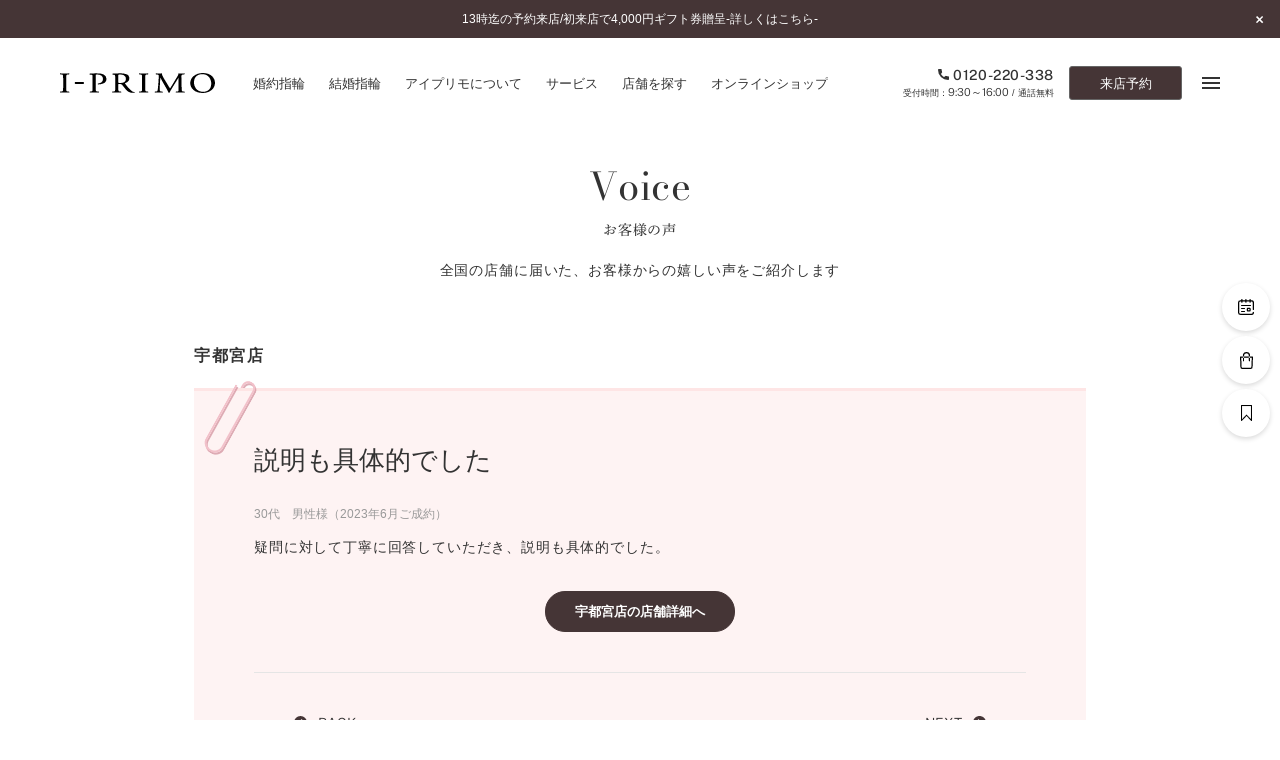

--- FILE ---
content_type: text/html; charset=UTF-8
request_url: https://www.iprimo.jp/shop/kanto/utsunomiya/voice/22971
body_size: 17334
content:

<!DOCTYPE html>
<html lang="ja">

<head>
  <!-- meta -->
<meta charset="UTF-8" />


<meta http-equiv="X-UA-Compatible" content="IE=edge,chrome=1" />
<meta name="format-detection" content="telephone=no" />
<!-- icon -->
<link rel="icon" href="/assets_new/common/favicon.ico">
<!-- title -->
<title>30代　男性のお客様の声｜カップルに人気の婚約指輪,結婚指輪はI-PRIMO（アイプリモ）</title>
<meta name="description" content="30代　男性のお客様の声。婚約指輪や結婚指輪の事ならI-PRIMO（アイプリモ）。思い出をカタチにするエンゲージリング、マリッジリングの専門ブランドです。一生、心を満たし続ける輝きをあなたの手元に。" />
<meta name="keywords" content="婚約指輪,結婚指輪,エンゲージリング,マリッジリング,アイプリモ,プリモジャパン" />
<!-- ogp -->
<meta property="og:type" content="website" />
<meta property="og:title" content="30代　男性のお客様の声｜カップルに人気の婚約指輪,結婚指輪はI-PRIMO（アイプリモ）" />
<meta property="og:description" content="30代　男性のお客様の声。婚約指輪や結婚指輪の事ならI-PRIMO（アイプリモ）。思い出をカタチにするエンゲージリング、マリッジリングの専門ブランドです。一生、心を満たし続ける輝きをあなたの手元に。" />
<meta property="og:url" content="https://www.iprimo.jp/shop/kanto/utsunomiya/voice/22971" />
<meta property="og:image" content="https://www.iprimo.jp/common/img/common/ogp.jpg" />
<meta property="og:site_name" content="婚約指輪,結婚指輪などのブライダルリング専門店I-PRIMO（アイプリモ）" />
<meta property="og:locale" content="ja_JP" />
<!-- viewport -->
<meta name="viewport" content="width=1240" />
<!-- link -->
<link rel="canonical" href="https://www.iprimo.jp/shop/kanto/utsunomiya/voice/22971" />
<!-- style -->
<link href="/common/css/main/index.css" rel="stylesheet">
  <link href="/common/css/articles/index.css" rel="stylesheet">
  <!-- LandingHub Dispatcher -->
<script data-landinghub="dispatcher-helper-tag">(function(w,d,i,wl){const u=new URL('https://airport.landinghub.cloud/dispatcher/manifest.json');u.searchParams.set('id',i);u.searchParams.set('location',w.location.href);wl.length&&u.searchParams.set('wl',wl.join(','));const l=d.createElement('link');l.rel='preload';l.as='fetch';l.crossOrigin='anonymous';l.href=u.href;d.head.prepend(l)})(window,document,'ff7fb8da-f9e8-43b3-9e94-a3435f4b5137',[])</script>
<script src="https://airport.landinghub.cloud/dispatcher/latest/index.js?id=ff7fb8da-f9e8-43b3-9e94-a3435f4b5137" data-landinghub="dispatcher-tag" referrerpolicy="strict-origin"></script>
<!-- End of LandingHub Dispatcher -->

<!-- Global site tag (gtag.js) - Google Analytics -->
<script async src="https://www.googletagmanager.com/gtag/js?id=UA-2896904-6"></script>
<script>
  window.dataLayer = window.dataLayer || [];
  function gtag(){dataLayer.push(arguments);}
  gtag('js', new Date());

  gtag('config', 'UA-2896904-6');
</script>
<!-- Google Tag Manager -->
<script>(function(w,d,s,l,i){w[l]=w[l]||[];w[l].push({'gtm.start':
new Date().getTime(),event:'gtm.js'});var f=d.getElementsByTagName(s)[0],
j=d.createElement(s),dl=l!='dataLayer'?'&l='+l:'';j.async=true;j.src=
'https://www.googletagmanager.com/gtm.js?id='+i+dl;f.parentNode.insertBefore(j,f);
})(window,document,'script','dataLayer','GTM-TGNDCS6');</script>
<!-- End Google Tag Manager -->
<!-- ※ 追記する際は、typesquareよりも前に追記する -->
<script type="text/javascript" src="//typesquare.com/3/tsst/script/ja/typesquare.js?6258f4eb79304a748eba6350ac1e02e5" charset="utf-8"></script></head>

<body id="voice_detail">
  <!-- Google Tag Manager (noscript) -->
<noscript><iframe src="https://www.googletagmanager.com/ns.html?id=GTM-TGNDCS6"
height="0" width="0" style="display:none;visibility:hidden"></iframe></noscript>
<!-- End Google Tag Manager (noscript) -->
  <div id="wrapper">
    <header class="header iptrack" id="_iptracking_wrap_head">
  <section class="header-news">
  <div class="wrap"><div class="emergency">
  <div class="emergency-item">        <a href="/news/news_2026/30326.html" target="_blank" class="js-touch-hover">13時迄の予約来店/初来店で4,000円ギフト券贈呈-詳しくはこちら-</a>  </div>
</div>  </div>
  <button class="header-news-close js-news-close js-touch-hover">
    <i class="icon is-news-close"></i>
  </button>
</section>  <section class="header-menu">
    <div class="wrap is-nav">
      <div class="inner">
        <section class="section">
          <div class="site_title">
            <a href="/" class="js-touch-hover" data-iptrack-key="head_top">
              <img src="/common/img/common/logo_header.svg" alt="I-PRIMO" width="155" height="20">
            </a>
          </div>
          <nav class="global_nav">
            <ul>
              <li>
                <a href="/engagement/rings/" class="js-touch-hover" data-iptrack-key="head_engagement">
                  <span class="l_text is-gray">婚約指輪</span>
                </a>
              </li>
              <li>
                <a href="/marriage/rings/" class="js-touch-hover" data-iptrack-key="head_marriage">
                  <span class="l_text is-gray">結婚指輪</span>
                </a>
              </li>
              <li>
                <a href="/aboutiprimo/" class="js-touch-hover" data-iptrack-key="head_aboutiprimo">
                  <span class="l_text is-gray">アイプリモについて</span>
                </a>
              </li>
              <li>
                <a href="/service/" class="js-touch-hover" data-iptrack-key="head_service">
                  <span class="l_text is-gray">サービス</span>
                </a>
              </li>
              <li>
                <a href="/shop/" class="js-touch-hover" data-iptrack-key="head_shop">
                  <span class="l_text is-gray">店舗を探す</span>
                </a>
              </li>
              <li>
                <a href="https://www.iprimo.jp/onlineshop/" target="_blank" class="js-touch-hover" data-iptrack-key="head_onlineshop">
                  <span class="l_text is-gray">オンラインショップ</span>
                </a>
              </li>
            </ul>
          </nav>
        </section>
        <section class="section">
          <nav class="primary_nav">
            <ul>
              <li class="connect">
                <a href="tel:0120-220-338" class="tel is-tel js-touch-hover">
                  <i class="icon is-header-tel"></i>
                  <span>0120-220-338</span>
                </a>
                <div class="hour">受付時間：<span>9:30～16:00</span> / 通話無料</div>
              </li>
              <li class="reservation">
                <a href="https://iprimo.resv.jp/" class="reservation_button js-touch-hover">
                  来店予約
                </a>
              </li>
              <li class="menu">
                <button class="menu_button js-menu-button js-touch-hover">
                  <span></span>
                  <span></span>
                  <span></span>
                </button>
              </li>
            </ul>
          </nav>
        </section>
      </div>
    </div>
  </section>
  <div class="global_menu">
  <div class="wrap">
    <div class="inner">

      <div class="global_menu-nav">
        <nav class="gmenu_nav">
          <div class="gmenu_nav-section">
            <div class="gmenu_nav-block">
              <ul class="gmenu_nav-list-items">
                <li class="gmenu_nav-item">
                  <a href="/engagement/rings/" class="js-touch-hover" data-iptrack-key="hamburger_engagement">
                    <span class="l_text is-gray">婚約指輪一覧</span>
                  </a>
                </li>
                <li class="gmenu_nav-item">
                  <a href="/marriage/rings/" class="js-touch-hover" data-iptrack-key="hamburger_marriage">
                    <span class="l_text is-gray">結婚指輪一覧</span>
                  </a>
                </li>
                <li class="gmenu_nav-item">
                  <a href="/set/rings/" class="js-touch-hover" data-iptrack-key="hamburger_set">
                    <span class="l_text is-gray">セットリング一覧</span>
                  </a>
                </li>
                <li class="gmenu_nav-item">
                  <a href="/eternity/rings/" class="js-touch-hover" data-iptrack-key="hamburger_eternity">
                    <span class="l_text is-gray">エタニティリング一覧</span>
                  </a>
                </li>
                <li class="gmenu_nav-item">
                  <a href="/anniversary/lineup/" class="js-touch-hover" data-iptrack-key="hamburger_anniversary">
                    <span class="l_text is-gray">アニバーサリージュエリー一覧</span>
                  </a>
                </li>
              </ul>
            </div>
            <div class="gmenu_nav-block">
              <strong class="gmenu_nav-title">コレクション</strong>
              <ul class="gmenu_nav-list-items">
                <li class="gmenu_nav-item">
                  <a href="/proposering/" class="js-touch-hover" data-iptrack-key="hamburger_proposering">
                    <span class="l_text is-gray">パーフェクトプロポーズリング<sup>&reg;</sup></span>
                  </a>
                </li>
                <li class="gmenu_nav-item">
                  <a href="/diamondpropose/" class="js-touch-hover" data-iptrack-key="hamburger_diamondpropose">
                    <span class="l_text is-gray">ダイヤモンドプロポーズ</span>
                  </a>
                </li>
                <li class="gmenu_nav-item">
                  <a href="/engagement/necklace/" class="js-touch-hover" data-iptrack-key="hamburger_engagement_necklace">
                    <span class="l_text is-gray">婚約ネックレス</span>
                  </a>
                </li>
                <li class="gmenu_nav-item">
                  <a href="/engagement/diamond_shape/" class="js-touch-hover" data-iptrack-key="hamburger_diamondshape">
                    <span class="l_text is-gray">ダイヤモンドシェイプコレクション</span>
                  </a>
                </li>
                <li class="gmenu_nav-item">
                  <a href="/palebrowngold/" class="js-touch-hover" data-iptrack-key="hamburger_palebrowngold">
                    <span class="l_text is-gray">ペールブラウンゴールド</span>
                  </a>
                </li>
              </ul>
            </div>
            <div class="gmenu_nav-block">
              <a href="/series/" class="gmenu_nav-title js-touch-hover" data-iptrack-key="hamburger_series">
                <span class="l_text is-gray">コンセプトシリーズ</span>
              </a>
              <ul class="gmenu_nav-list-items">
                <li class="gmenu_nav-item">
                  <a href="/series/originbelief/" class="js-touch-hover" data-iptrack-key="hamburger_origin">
                    <span class="l_text is-gray">オリジンビリーフ</span>
                  </a>
                </li>
                <li class="gmenu_nav-item">
                  <a href="/series/flowery/" class="js-touch-hover" data-iptrack-key="hamburger_flowery">
                    <span class="l_text is-gray">フラワリー</span>
                  </a>
                </li>
                <li class="gmenu_nav-item">
                  <a href="/series/hatsusora/" class="js-touch-hover" data-iptrack-key="hamburger_hatsusora">
                    <span class="l_text is-gray">初空</span>
                  </a>
                </li>
                <li class="gmenu_nav-item">
                  <a href="/series/etoile/" class="js-touch-hover" data-iptrack-key="hamburger_etoile">
                    <span class="l_text is-gray">エトワル</span>
                  </a>
                </li>
                <li class="gmenu_nav-item">
                  <a href="/series/suwaha/" class="js-touch-hover" data-iptrack-key="hamburger_suwaha">
                    <span class="l_text is-gray">スワハ</span>
                  </a>
                </li>
                <li class="gmenu_nav-item">
                  <a href="/series/premion/" class="js-touch-hover" data-iptrack-key="hamburger_premion">
                    <span class="l_text is-gray">プレミオン</span>
                  </a>
                </li>
              </ul>
            </div>
          </div>
          <div class="gmenu_nav-section">
            <div class="gmenu_nav-block">
              <a href="/aboutiprimo/" class="gmenu_nav-title js-touch-hover" data-iptrack-key="hamburger_aboutiprimo">
                <span class="l_text is-gray">アイプリモについて</span>
              </a>
              <ul class="gmenu_nav-list-items">
                <li class="gmenu_nav-item">
                  <a href="/personal_hand/" class="js-touch-hover" data-iptrack-key="hamburger_personalhand">
                    <span class="l_text is-gray">パーソナルハンド診断<sup>&reg;</sup></span>
                  </a>
                </li>
                <li class="gmenu_nav-item">
                  <a href="/aboutiprimo/design.html" class="js-touch-hover" data-iptrack-key="hamburger_design">
                    <span class="l_text is-gray">デザインへのこだわり</span>
                  </a>
                </li>
                <li class="gmenu_nav-item">
                  <a href="/aboutiprimo/quality.html" class="js-touch-hover" data-iptrack-key="hamburger_quality">
                    <span class="l_text is-gray">品質へのこだわり</span>
                  </a>
                </li>
                <li class="gmenu_nav-item">
                  <a href="/aboutiprimo/after_service.html" class="js-touch-hover" data-iptrack-key="">
                    <span class="l_text is-gray">一生涯のメンテナンス</span>
                  </a>
                </li>
                <li class="gmenu_nav-item">
                  <a href="/aboutiprimo/shops.html" class="js-touch-hover" data-iptrack-key="">
                    <span class="l_text is-gray">近くに店舗がある</span>
                  </a>
                </li>
              </ul>
            </div>
            <div class="gmenu_nav-block">
              <a href="/service/" class="gmenu_nav-title js-touch-hover" data-iptrack-key="hamburger_service">
                <span class="l_text is-gray">サービス</span>
              </a>
              <ul class="gmenu_nav-list-items">
                <li class="gmenu_nav-item">
                  <a href="/service/after_service/" class="js-touch-hover" data-iptrack-key="hamburger_afterservice">
                    <span class="l_text is-gray">アフターサービス</span>
                  </a>
                </li>
                <li class="gmenu_nav-item">
                  <a href="/service/how_to_buy/" class="js-touch-hover" data-iptrack-key="hamburger_howtobuy">
                    <span class="l_text is-gray">ご購入方法・仕上げ日数</span>
                  </a>
                </li>
                <li class="gmenu_nav-item">
                  <a href="/service/promise_diamond/" class="js-touch-hover" data-iptrack-key="hamburger_promised">
                    <span class="l_text is-gray">プロミスダイヤモンド&amp;バースストーン</span>
                  </a>
                </li>
                <li class="gmenu_nav-item">
                  <a href="/service/bridal_item/" class="js-touch-hover" data-iptrack-key="hamburger_bridalitem">
                    <span class="l_text is-gray">ブライダルアイテム</span>
                  </a>
                </li>
              </ul>
            </div>
            <div class="gmenu_nav-block">
              <ul class="gmenu_nav-list-items">
                <li class="gmenu_nav-item is-primary">
                  <a href="/propose_support/" class="js-touch-hover" data-iptrack-key="hamburger_proposesupport">
                    <span class="l_text is-gray">プロポーズサポート</span>
                  </a>
                </li>
              </ul>
            </div>
            <div class="gmenu_nav-block">
              <strong class="gmenu_nav-title">ショップ</strong>
              <ul class="gmenu_nav-list-items">
                <li class="gmenu_nav-item">
                  <a href="https://www.iprimo.jp/shop/" class="js-touch-hover" data-iptrack-key="hamburger_shop">
                    <span class="l_text is-gray">店舗一覧</span>
                  </a>
                </li>
                <li class="gmenu_nav-item">
                  <a href="/reservation/" class="js-touch-hover" data-iptrack-key="hamburger_reservation">
                    <span class="l_text is-gray">ご来店予約について</span>
                  </a>
                </li>
              </ul>
            </div>
          </div>
          <div class="gmenu_nav-section">
            <div class="gmenu_nav-block">
              <ul class="gmenu_nav-list-items">
                <li class="gmenu_nav-item is-primary">
                  <a href="/engagement/" class="js-touch-hover" data-iptrack-key="hamburger_engagement_top">
                    <span class="l_text is-gray">婚約指輪とは</span>
                  </a>
                </li>
                <li class="gmenu_nav-item is-primary">
                  <a href="/marriage/" class="js-touch-hover" data-iptrack-key="hamburger_marriage_top">
                    <span class="l_text is-gray">結婚指輪とは</span>
                  </a>
                </li>
                <li class="gmenu_nav-item is-primary">
                  <a href="/set/" class="js-touch-hover" data-iptrack-key="hamburger_set_top">
                    <span class="l_text is-gray">セットリングとは</span>
                  </a>
                </li>
                <li class="gmenu_nav-item is-primary">
                  <a href="/eternity/" class="js-touch-hover" data-iptrack-key="hamburger_eternity_top">
                    <span class="l_text is-gray">エタニティリングとは</span>
                  </a>
                </li>
              </ul>
            </div>
            <div class="gmenu_nav-block">
              <ul class="gmenu_nav-list-items">
                <li class="gmenu_nav-item is-primary">
                  <a href="/news/" class="js-touch-hover" data-iptrack-key="hamburger_news">
                    <span class="l_text is-gray">ニュース一覧</span>
                  </a>
                </li>
                <li class="gmenu_nav-item is-primary">
                  <a href="/voice/" class="js-touch-hover" data-iptrack-key="hamburger_voice">
                    <span class="l_text is-gray">お客様の声</span>
                  </a>
                </li>
                <li class="gmenu_nav-item is-primary">
                  <a href="/iprimo_story/" class="js-touch-hover" data-iptrack-key="hamburger_sweetstories">
                    <span class="l_text is-gray">SWEET STORIES</span>
                  </a>
                </li>
                <li class="gmenu_nav-item is-primary">
                  <a href="/blog/" class="js-touch-hover" data-iptrack-key="hamburger_blog">
                    <span class="l_text is-gray">ショップブログ</span>
                  </a>
                </li>
                <li class="gmenu_nav-item is-primary">
                  <a href="/columns/" class="js-touch-hover" data-iptrack-key="hamburger_column">
                    <span class="l_text is-gray">コラム</span>
                  </a>
                </li>
                <li class="gmenu_nav-item is-primary">
                  <a href="/faq/" class="js-touch-hover" data-iptrack-key="hamburger_faq">
                    <span class="l_text is-gray">よくあるご質問</span>
                  </a>
                </li>
                <!-- <li class="gmenu_nav-item is-primary">
                  <a href="/engagement/engageguide/" class="js-touch-hover" data-iptrack-key="hamburger_engageguide">
                    <span class="l_text is-gray">婚約指輪ガイド</span>
                  </a>
                </li> -->
              </ul>
            </div>
          </div>
        </nav>
      </div>
      <!-- / .global_menu-nav -->

      <div class="global_menu-side">
        <nav class="global_menu-primary">
          <ul>
            <li>
              <a href="https://www.iprimo.jp/bookmark/" target="_blank" class="js-touch-hover is-font-secondary-light menu-link" data-iptrack-key="hamburger_bookmark">
                <svg class="menu-link-icon" xmlns="http://www.w3.org/2000/svg" xmlns:xlink="http://www.w3.org/1999/xlink" width="9px" height="13px" viewBox="0 0 9 13"><path fill-rule="evenodd"  fill="rgb(153, 153, 153)" d="M8.622,0.20 L0.374,0.20 C0.162,0.20 0.10,0.201 0.10,0.427 L0.10,11.634 C0.10,11.798 0.83,11.945 0.227,12.9 C0.275,12.29 0.324,12.39 0.374,12.39 C0.474,12.39 0.573,11.998 0.646,11.920 L4.499,7.867 L8.350,11.920 C8.460,12.36 8.626,12.71 8.770,12.9 C8.913,11.945 9.7,11.798 9.7,11.634 L9.7,0.427 C9.7,0.201 8.835,0.20 8.622,0.20 ZM4.498,6.888 C4.396,6.888 4.298,6.930 4.226,7.7 L0.759,10.655 L0.759,0.830 L8.237,0.830 L8.237,10.655 L4.770,7.7 C4.698,6.930 4.601,6.888 4.498,6.888 Z"/></svg>
                ブックマーク
              </a>
            </li>
            <li>
              <a href="https://www.iprimo.jp/onlineshop/" target="_blank" class="js-touch-hover is-font-secondary-light" data-iptrack-key="hamburger_onlineshop">ONLINE SHOP</a>
            </li>
            <li>
              <a href="https://iprimo.resv.jp/" class="js-touch-hover" data-iptrack-key="hamburger_reg">ご来店予約</a>
            </li>
          </ul>
        </nav>
        <div class="global_menu-connect">
          <p class="title">予約専用ダイヤル</p>
          <a href="tel:0120-220-338" class="tel is-tel js-touch-hover"><span>0120-220-338</span></a>
          <div class="hour">（受付時間：<span>9:30～16:00</span>・通話無料）</div>
        </div>
        <nav class="global_menu-secondary">
          <ul>
            <li>
              <a href="https://www16.webcas.net/form/pub/primojapan/iprimo_catalog" class="js-touch-hover" data-iptrack-key="hamburger_catalog" target="_blank">
                <span class="l_text is-gray">カタログ請求</span>
              </a>
            </li>
            <li>
              <a href="https://www16.webcas.net/form/pub/primojapan/iprimo" class="js-touch-hover" data-iptrack-key="hamburger_inq" target="_blank">
                <span class="l_text is-gray">お問い合わせ</span>
              </a>
            </li>
          </ul>
        </nav>
        <nav class="global_menu-sns">
          <p class="title">FOLLOW US ON</p>
          <ul>
            <li>
              <a href="https://www.instagram.com/iprimo_official" target="_blank" class="js-touch-hover">
                <svg class="icon" xmlns="http://www.w3.org/2000/svg" xmlns:xlink="http://www.w3.org/1999/xlink" width="15" height="16" viewBox="0 0 15 16">
                  <path d="M10.125,15.195 L4.731,15.195 C2.249,15.195 0.237,13.180 0.237,10.694 L0.237,5.295 C0.237,2.811 2.249,0.794 4.731,0.794 L10.125,0.794 C12.607,0.794 14.620,2.811 14.620,5.295 L14.620,10.694 C14.620,13.180 12.607,15.195 10.125,15.195 ZM13.271,5.295 C13.271,3.556 11.860,2.145 10.125,2.145 L4.731,2.145 C2.997,2.145 1.585,3.556 1.585,5.295 L1.585,10.694 C1.585,12.432 2.997,13.844 4.731,13.844 L10.125,13.844 C11.860,13.844 13.271,12.432 13.271,10.694 L13.271,5.295 ZM11.294,4.604 C11.029,4.604 10.815,4.389 10.815,4.124 C10.815,3.860 11.029,3.645 11.294,3.645 C11.558,3.645 11.773,3.860 11.773,4.124 C11.773,4.389 11.558,4.604 11.294,4.604 ZM7.428,11.594 C5.443,11.594 3.832,9.983 3.832,7.995 C3.832,6.006 5.443,4.395 7.428,4.395 C9.414,4.395 11.024,6.006 11.024,7.995 C11.024,9.983 9.414,11.594 7.428,11.594 ZM7.428,5.745 C6.190,5.745 5.181,6.752 5.181,7.995 C5.181,9.235 6.190,10.246 7.428,10.246 C8.667,10.246 9.676,9.235 9.676,7.995 C9.676,6.752 8.667,5.745 7.428,5.745 Z"/>
                </svg>
              </a>
            </li>
            <li>
              <a href="https://ja-jp.facebook.com/iprimo.jp" target="_blank" class="js-touch-hover">
                <svg class="icon" xmlns="http://www.w3.org/2000/svg" xmlns:xlink="http://www.w3.org/1999/xlink" width="7" height="14" viewBox="0 0 7 14">
                  <path d="M6.175,4.853 L3.984,4.853 L3.984,3.074 C3.984,2.529 4.491,2.403 4.728,2.403 C4.963,2.403 6.144,2.403 6.144,2.403 L6.144,0.005 L4.521,-0.004 C2.308,-0.004 1.803,1.784 1.803,2.930 L1.803,4.853 L0.197,4.853 L0.197,7.323 L1.803,7.323 C1.803,10.496 1.803,13.995 1.803,13.995 L3.984,13.995 C3.984,13.995 3.984,10.461 3.984,7.323 L5.837,7.323 L6.175,4.853 Z"/>
                </svg>
              </a>
            </li>
            <li>
              <a href="https://x.com/iprimojp" target="_blank" class="js-touch-hover">
                <svg width="13.7" height="14" viewBox="0 0 1200 1227" fill="none" xmlns="http://www.w3.org/2000/svg"><g clip-path="url(#clip0_10531_162)"><path d="M714.163 519.284L1160.89 0H1055.03L667.137 450.887L357.328 0H0L468.492 681.821L0 1226.37H105.866L515.491 750.218L842.672 1226.37H1200L714.137 519.284H714.163ZM569.165 687.828L521.697 619.934L144.011 79.6944H306.615L611.412 515.685L658.88 583.579L1055.08 1150.3H892.476L569.165 687.854V687.828Z" fill="black"/></g><defs><clipPath id="clip0_10531_162"><rect width="1200" height="1227" fill="white"/></clipPath></defs></svg>
              </a>
            </li>
            <li>
              <a href="https://www.youtube.com/channel/UCfD6qY_9wkAZ7kLu0myMx0g" target="_blank" class="js-touch-hover">
                <svg class="icon" xmlns="http://www.w3.org/2000/svg" width="18.57" height="13" viewBox="0 0 18.57 13">
                  <path d="M18.18,2A2.31,2.31,0,0,0,16.55.4,54.06,54.06,0,0,0,9.28,0,56.74,56.74,0,0,0,2,.38,2.41,2.41,0,0,0,.38,2,24.74,24.74,0,0,0,0,6.5,24.62,24.62,0,0,0,.38,11,2.33,2.33,0,0,0,2,12.6a54.08,54.08,0,0,0,7.26.4,56.88,56.88,0,0,0,7.27-.38A2.33,2.33,0,0,0,18.18,11a24,24,0,0,0,.39-4.46A23.41,23.41,0,0,0,18.18,2ZM7.43,9.28V3.72L12.27,6.5Z"/>
                </svg>
              </a>
            </li>
          </ul>
        </nav>
      </div>
      <!-- / .global_menu-side -->

    </div>
  </div>
</div>
  <div class="header_for_sweet"></div>
</header>
<div class="global_menu-overlay"></div>    <div class="js-smtscroll-wrapper ">
      <div data-smtscroll>

        <main class="main_content">
          <section>
            <div class="container">

              <section class="section">
                <div class="wrap">

                  <section class="content-block is-800">
                    <h2 class="title is-primary is-l is-ta-c">Voice</h2>
                    <h3 class="title is-tertiary is-3 is-sub is-ta-c">お客様の声</h3>
                    <p class="text">
                      全国の店舗に届いた、お客様からの嬉しい声をご紹介します
                    </p>
                  </section>

                </div>
              </section>
              <!-- / .section -->

              <section class="section">
                <div class="wrap">
                  <div class="layout-article">

                                        
                    <div class="layout-article-main">
                                          
                      <section class="article-sec">
                        <div class="article-sec-inner">
                          <div class="article-sec-content">
                            <div class="article-sec-heading">
                              <div class="article-sec-heading-title">
                                <h2 class="article-sec-heading-title-sub">宇都宮店</h2>
                              </div>
                            </div>
                            <div class="article-sec-voice">
                              <div class="voice_card">
                                <article class="voice_card-inner">
                                  <div class="voice_card-head">
                                    <h2 class="voice_card-headline">説明も具体的でした</h2>
                                  </div>
                                  <div class="voice_card-body">
                                    <div class="voice_card-user">
                                      <p class="voice_card-user-info">30代　男性様（2023年6月ご成約）</p>
                                    </div>
                                    <p class="voice_card-copy text">疑問に対して丁寧に回答していただき、説明も具体的でした。</p>
                                  </div>
                                  <div class="voice_card-btn button-wrap is-center">
                                    <a href="/shop/kanto/utsunomiya/" class="button is-solid js-touch-hover">宇都宮店の店舗詳細へ</a>
                                  </div>
                                  <div class="voice_card-footer">
                                    <div class="article_detail_pager">
                                                                            <div class="article_detail_pager-prev">
                                        <a href="https://www.iprimo.jp/shop/kanto/utsunomiya/voice/22970" class="button is-link-solid js-touch-hover">
                                          <svg class="icon" xmlns="http://www.w3.org/2000/svg" width="13" height="13" viewBox="0 0 13 13">
                                            <path d="M360,3323.5a6.5,6.5,0,1,1,6.5,6.5A6.5,6.5,0,0,1,360,3323.5Zm8.017,3.11a0.546,0.546,0,0,0,0-.77l-2.341-2.34,2.341-2.34a0.546,0.546,0,0,0-.059-0.77,0.558,0.558,0,0,0-.71,0l-2.729,2.73a0.546,0.546,0,0,0,0,.77l2.729,2.73A0.539,0.539,0,0,0,368.017,3326.61Z" transform="translate(-360 -3317)"/>
                                          </svg>
                                          BACK
                                        </a>
                                      </div>
                                                                                                                  <div class="article_detail_pager-next">
                                        <a href="https://www.iprimo.jp/shop/kanto/utsunomiya/voice/22972" class="button is-link-solid js-touch-hover">
                                          NEXT
                                          <svg class="icon" xmlns="http://www.w3.org/2000/svg" xmlns:xlink="http://www.w3.org/1999/xlink" width="13" height="13" viewBox="0 0 13 13">
                                            <path d="M13.000,6.497 C13.000,2.906 10.089,-0.004 6.500,-0.004 C2.910,-0.004 -0.000,2.906 -0.000,6.497 C-0.000,10.087 2.910,12.997 6.500,12.997 C10.089,12.997 13.000,10.087 13.000,6.497 ZM4.982,9.613 C4.771,9.401 4.771,9.056 4.982,8.843 L7.324,6.502 L4.982,4.160 C4.786,3.932 4.813,3.587 5.042,3.391 C5.246,3.216 5.548,3.216 5.752,3.391 L8.481,6.120 C8.692,6.332 8.692,6.678 8.481,6.889 L5.752,9.619 C5.537,9.827 5.194,9.826 4.982,9.613 Z"></path>
                                          </svg>
                                        </a>
                                      </div>
                                                                          </div>
                                  </div>
                                </article>
                              </div>
                            </div>
                            <div class="article-sec-voice-bottom">
                              <div class="button-wrap is-center is-leave">
                                <a href="/voice/" class="button is-border js-touch-hover">お客様の声 TOPへ戻る</a>
                                <a href="/shop/kanto/utsunomiya/voice/" class="button is-border js-touch-hover">宇都宮店の一覧へ</a>
                              </div>
                            </div>
                          </div>
                        </div>
                      </section>
                      <!-- /article-sec -->
                      <section class="article-sec">
                        <div class="article-sec-inner">
                          <div class="article-sec-content">
                            <div class="voice_summary">
                              <ul class="voice_summary-list">
                                <li class="voice_summary-list-item">
  <article class="voice_summary-list-item-inner">
    <a href="https://www.iprimo.jp/shop/kanto/utsunomiya/voice/30618" class="voice_summary-link js-touch-hover">
      <div class="voice_summary-head">
        <h2 class="voice_summary-headline">素晴らしいサービス</h2>
        <p class="voice_summary-user">
          <span class="voice_summary-user-info">女性様（2026年1月ご成約）</span>
          <span class="voice_summary-user-shop">宇都宮店</span>
        </p>
      </div>
      <div class="voice_summary-more">
        <div class="button is-link-solid is-font-secondary-light">
          VIEW MORE
          <svg class="icon" xmlns="http://www.w3.org/2000/svg" xmlns:xlink="http://www.w3.org/1999/xlink" width="16" height="16" viewBox="0 0 16 16">
            <path d="M13.000,6.497 C13.000,2.906 10.089,-0.004 6.500,-0.004 C2.910,-0.004 -0.000,2.906 -0.000,6.497 C-0.000,10.087 2.910,12.997 6.500,12.997 C10.089,12.997 13.000,10.087 13.000,6.497 ZM4.982,9.613 C4.771,9.401 4.771,9.056 4.982,8.843 L7.324,6.502 L4.982,4.160 C4.786,3.932 4.813,3.587 5.042,3.391 C5.246,3.216 5.548,3.216 5.752,3.391 L8.481,6.120 C8.692,6.332 8.692,6.678 8.481,6.889 L5.752,9.619 C5.537,9.827 5.194,9.826 4.982,9.613 Z"></path>
          </svg>
        </div>
      </div>
    </a>
  </article>
</li>
<li class="voice_summary-list-item">
  <article class="voice_summary-list-item-inner">
    <a href="https://www.iprimo.jp/shop/kanto/utsunomiya/voice/30558" class="voice_summary-link js-touch-hover">
      <div class="voice_summary-head">
        <h2 class="voice_summary-headline">気軽に行きやすい雰囲気が良かった</h2>
        <p class="voice_summary-user">
          <span class="voice_summary-user-info">男性様（2025年11月ご成約）</span>
          <span class="voice_summary-user-shop">宇都宮店</span>
        </p>
      </div>
      <div class="voice_summary-more">
        <div class="button is-link-solid is-font-secondary-light">
          VIEW MORE
          <svg class="icon" xmlns="http://www.w3.org/2000/svg" xmlns:xlink="http://www.w3.org/1999/xlink" width="16" height="16" viewBox="0 0 16 16">
            <path d="M13.000,6.497 C13.000,2.906 10.089,-0.004 6.500,-0.004 C2.910,-0.004 -0.000,2.906 -0.000,6.497 C-0.000,10.087 2.910,12.997 6.500,12.997 C10.089,12.997 13.000,10.087 13.000,6.497 ZM4.982,9.613 C4.771,9.401 4.771,9.056 4.982,8.843 L7.324,6.502 L4.982,4.160 C4.786,3.932 4.813,3.587 5.042,3.391 C5.246,3.216 5.548,3.216 5.752,3.391 L8.481,6.120 C8.692,6.332 8.692,6.678 8.481,6.889 L5.752,9.619 C5.537,9.827 5.194,9.826 4.982,9.613 Z"></path>
          </svg>
        </div>
      </div>
    </a>
  </article>
</li>
<li class="voice_summary-list-item">
  <article class="voice_summary-list-item-inner">
    <a href="https://www.iprimo.jp/shop/kanto/utsunomiya/voice/30426" class="voice_summary-link js-touch-hover">
      <div class="voice_summary-head">
        <h2 class="voice_summary-headline">指輪に込められた意味も素敵。</h2>
        <p class="voice_summary-user">
          <span class="voice_summary-user-info">女性様（2025年11月ご成約）</span>
          <span class="voice_summary-user-shop">宇都宮店</span>
        </p>
      </div>
      <div class="voice_summary-more">
        <div class="button is-link-solid is-font-secondary-light">
          VIEW MORE
          <svg class="icon" xmlns="http://www.w3.org/2000/svg" xmlns:xlink="http://www.w3.org/1999/xlink" width="16" height="16" viewBox="0 0 16 16">
            <path d="M13.000,6.497 C13.000,2.906 10.089,-0.004 6.500,-0.004 C2.910,-0.004 -0.000,2.906 -0.000,6.497 C-0.000,10.087 2.910,12.997 6.500,12.997 C10.089,12.997 13.000,10.087 13.000,6.497 ZM4.982,9.613 C4.771,9.401 4.771,9.056 4.982,8.843 L7.324,6.502 L4.982,4.160 C4.786,3.932 4.813,3.587 5.042,3.391 C5.246,3.216 5.548,3.216 5.752,3.391 L8.481,6.120 C8.692,6.332 8.692,6.678 8.481,6.889 L5.752,9.619 C5.537,9.827 5.194,9.826 4.982,9.613 Z"></path>
          </svg>
        </div>
      </div>
    </a>
  </article>
</li>
<li class="voice_summary-list-item">
  <article class="voice_summary-list-item-inner">
    <a href="https://www.iprimo.jp/shop/kanto/utsunomiya/voice/30226" class="voice_summary-link js-touch-hover">
      <div class="voice_summary-head">
        <h2 class="voice_summary-headline">年齢問わずに選択肢が広がる</h2>
        <p class="voice_summary-user">
          <span class="voice_summary-user-info">女性様（2025年9月ご成約）</span>
          <span class="voice_summary-user-shop">宇都宮店</span>
        </p>
      </div>
      <div class="voice_summary-more">
        <div class="button is-link-solid is-font-secondary-light">
          VIEW MORE
          <svg class="icon" xmlns="http://www.w3.org/2000/svg" xmlns:xlink="http://www.w3.org/1999/xlink" width="16" height="16" viewBox="0 0 16 16">
            <path d="M13.000,6.497 C13.000,2.906 10.089,-0.004 6.500,-0.004 C2.910,-0.004 -0.000,2.906 -0.000,6.497 C-0.000,10.087 2.910,12.997 6.500,12.997 C10.089,12.997 13.000,10.087 13.000,6.497 ZM4.982,9.613 C4.771,9.401 4.771,9.056 4.982,8.843 L7.324,6.502 L4.982,4.160 C4.786,3.932 4.813,3.587 5.042,3.391 C5.246,3.216 5.548,3.216 5.752,3.391 L8.481,6.120 C8.692,6.332 8.692,6.678 8.481,6.889 L5.752,9.619 C5.537,9.827 5.194,9.826 4.982,9.613 Z"></path>
          </svg>
        </div>
      </div>
    </a>
  </article>
</li>
<li class="voice_summary-list-item">
  <article class="voice_summary-list-item-inner">
    <a href="https://www.iprimo.jp/shop/kanto/utsunomiya/voice/30225" class="voice_summary-link js-touch-hover">
      <div class="voice_summary-head">
        <h2 class="voice_summary-headline">一生に一度の決断ができた</h2>
        <p class="voice_summary-user">
          <span class="voice_summary-user-info">男性様（2025年10月ご成約）</span>
          <span class="voice_summary-user-shop">宇都宮店</span>
        </p>
      </div>
      <div class="voice_summary-more">
        <div class="button is-link-solid is-font-secondary-light">
          VIEW MORE
          <svg class="icon" xmlns="http://www.w3.org/2000/svg" xmlns:xlink="http://www.w3.org/1999/xlink" width="16" height="16" viewBox="0 0 16 16">
            <path d="M13.000,6.497 C13.000,2.906 10.089,-0.004 6.500,-0.004 C2.910,-0.004 -0.000,2.906 -0.000,6.497 C-0.000,10.087 2.910,12.997 6.500,12.997 C10.089,12.997 13.000,10.087 13.000,6.497 ZM4.982,9.613 C4.771,9.401 4.771,9.056 4.982,8.843 L7.324,6.502 L4.982,4.160 C4.786,3.932 4.813,3.587 5.042,3.391 C5.246,3.216 5.548,3.216 5.752,3.391 L8.481,6.120 C8.692,6.332 8.692,6.678 8.481,6.889 L5.752,9.619 C5.537,9.827 5.194,9.826 4.982,9.613 Z"></path>
          </svg>
        </div>
      </div>
    </a>
  </article>
</li>
<li class="voice_summary-list-item">
  <article class="voice_summary-list-item-inner">
    <a href="https://www.iprimo.jp/shop/kanto/utsunomiya/voice/30224" class="voice_summary-link js-touch-hover">
      <div class="voice_summary-head">
        <h2 class="voice_summary-headline">人で選ばせて頂いた部分が大きいです</h2>
        <p class="voice_summary-user">
          <span class="voice_summary-user-info">男性様（2025年10月ご成約）</span>
          <span class="voice_summary-user-shop">宇都宮店</span>
        </p>
      </div>
      <div class="voice_summary-more">
        <div class="button is-link-solid is-font-secondary-light">
          VIEW MORE
          <svg class="icon" xmlns="http://www.w3.org/2000/svg" xmlns:xlink="http://www.w3.org/1999/xlink" width="16" height="16" viewBox="0 0 16 16">
            <path d="M13.000,6.497 C13.000,2.906 10.089,-0.004 6.500,-0.004 C2.910,-0.004 -0.000,2.906 -0.000,6.497 C-0.000,10.087 2.910,12.997 6.500,12.997 C10.089,12.997 13.000,10.087 13.000,6.497 ZM4.982,9.613 C4.771,9.401 4.771,9.056 4.982,8.843 L7.324,6.502 L4.982,4.160 C4.786,3.932 4.813,3.587 5.042,3.391 C5.246,3.216 5.548,3.216 5.752,3.391 L8.481,6.120 C8.692,6.332 8.692,6.678 8.481,6.889 L5.752,9.619 C5.537,9.827 5.194,9.826 4.982,9.613 Z"></path>
          </svg>
        </div>
      </div>
    </a>
  </article>
</li>
<li class="voice_summary-list-item">
  <article class="voice_summary-list-item-inner">
    <a href="https://www.iprimo.jp/shop/kanto/utsunomiya/voice/30221" class="voice_summary-link js-touch-hover">
      <div class="voice_summary-head">
        <h2 class="voice_summary-headline">すべてが最高でした</h2>
        <p class="voice_summary-user">
          <span class="voice_summary-user-info">女性様（2025年10月ご成約）</span>
          <span class="voice_summary-user-shop">宇都宮店</span>
        </p>
      </div>
      <div class="voice_summary-more">
        <div class="button is-link-solid is-font-secondary-light">
          VIEW MORE
          <svg class="icon" xmlns="http://www.w3.org/2000/svg" xmlns:xlink="http://www.w3.org/1999/xlink" width="16" height="16" viewBox="0 0 16 16">
            <path d="M13.000,6.497 C13.000,2.906 10.089,-0.004 6.500,-0.004 C2.910,-0.004 -0.000,2.906 -0.000,6.497 C-0.000,10.087 2.910,12.997 6.500,12.997 C10.089,12.997 13.000,10.087 13.000,6.497 ZM4.982,9.613 C4.771,9.401 4.771,9.056 4.982,8.843 L7.324,6.502 L4.982,4.160 C4.786,3.932 4.813,3.587 5.042,3.391 C5.246,3.216 5.548,3.216 5.752,3.391 L8.481,6.120 C8.692,6.332 8.692,6.678 8.481,6.889 L5.752,9.619 C5.537,9.827 5.194,9.826 4.982,9.613 Z"></path>
          </svg>
        </div>
      </div>
    </a>
  </article>
</li>
<li class="voice_summary-list-item">
  <article class="voice_summary-list-item-inner">
    <a href="https://www.iprimo.jp/shop/kanto/utsunomiya/voice/30217" class="voice_summary-link js-touch-hover">
      <div class="voice_summary-head">
        <h2 class="voice_summary-headline">デザインも可愛かったです</h2>
        <p class="voice_summary-user">
          <span class="voice_summary-user-info">女性様（2025年10月ご成約）</span>
          <span class="voice_summary-user-shop">宇都宮店</span>
        </p>
      </div>
      <div class="voice_summary-more">
        <div class="button is-link-solid is-font-secondary-light">
          VIEW MORE
          <svg class="icon" xmlns="http://www.w3.org/2000/svg" xmlns:xlink="http://www.w3.org/1999/xlink" width="16" height="16" viewBox="0 0 16 16">
            <path d="M13.000,6.497 C13.000,2.906 10.089,-0.004 6.500,-0.004 C2.910,-0.004 -0.000,2.906 -0.000,6.497 C-0.000,10.087 2.910,12.997 6.500,12.997 C10.089,12.997 13.000,10.087 13.000,6.497 ZM4.982,9.613 C4.771,9.401 4.771,9.056 4.982,8.843 L7.324,6.502 L4.982,4.160 C4.786,3.932 4.813,3.587 5.042,3.391 C5.246,3.216 5.548,3.216 5.752,3.391 L8.481,6.120 C8.692,6.332 8.692,6.678 8.481,6.889 L5.752,9.619 C5.537,9.827 5.194,9.826 4.982,9.613 Z"></path>
          </svg>
        </div>
      </div>
    </a>
  </article>
</li>
<li class="voice_summary-list-item">
  <article class="voice_summary-list-item-inner">
    <a href="https://www.iprimo.jp/shop/kanto/utsunomiya/voice/30216" class="voice_summary-link js-touch-hover">
      <div class="voice_summary-head">
        <h2 class="voice_summary-headline">多くの選択肢から選べました</h2>
        <p class="voice_summary-user">
          <span class="voice_summary-user-info">20代　女性様（2025年7月ご成約）</span>
          <span class="voice_summary-user-shop">宇都宮店</span>
        </p>
      </div>
      <div class="voice_summary-more">
        <div class="button is-link-solid is-font-secondary-light">
          VIEW MORE
          <svg class="icon" xmlns="http://www.w3.org/2000/svg" xmlns:xlink="http://www.w3.org/1999/xlink" width="16" height="16" viewBox="0 0 16 16">
            <path d="M13.000,6.497 C13.000,2.906 10.089,-0.004 6.500,-0.004 C2.910,-0.004 -0.000,2.906 -0.000,6.497 C-0.000,10.087 2.910,12.997 6.500,12.997 C10.089,12.997 13.000,10.087 13.000,6.497 ZM4.982,9.613 C4.771,9.401 4.771,9.056 4.982,8.843 L7.324,6.502 L4.982,4.160 C4.786,3.932 4.813,3.587 5.042,3.391 C5.246,3.216 5.548,3.216 5.752,3.391 L8.481,6.120 C8.692,6.332 8.692,6.678 8.481,6.889 L5.752,9.619 C5.537,9.827 5.194,9.826 4.982,9.613 Z"></path>
          </svg>
        </div>
      </div>
    </a>
  </article>
</li>
<li class="voice_summary-list-item">
  <article class="voice_summary-list-item-inner">
    <a href="https://www.iprimo.jp/shop/kanto/utsunomiya/voice/30215" class="voice_summary-link js-touch-hover">
      <div class="voice_summary-head">
        <h2 class="voice_summary-headline">納得いくものを購入出来ました</h2>
        <p class="voice_summary-user">
          <span class="voice_summary-user-info">女性様（2025年8月ご成約）</span>
          <span class="voice_summary-user-shop">宇都宮店</span>
        </p>
      </div>
      <div class="voice_summary-more">
        <div class="button is-link-solid is-font-secondary-light">
          VIEW MORE
          <svg class="icon" xmlns="http://www.w3.org/2000/svg" xmlns:xlink="http://www.w3.org/1999/xlink" width="16" height="16" viewBox="0 0 16 16">
            <path d="M13.000,6.497 C13.000,2.906 10.089,-0.004 6.500,-0.004 C2.910,-0.004 -0.000,2.906 -0.000,6.497 C-0.000,10.087 2.910,12.997 6.500,12.997 C10.089,12.997 13.000,10.087 13.000,6.497 ZM4.982,9.613 C4.771,9.401 4.771,9.056 4.982,8.843 L7.324,6.502 L4.982,4.160 C4.786,3.932 4.813,3.587 5.042,3.391 C5.246,3.216 5.548,3.216 5.752,3.391 L8.481,6.120 C8.692,6.332 8.692,6.678 8.481,6.889 L5.752,9.619 C5.537,9.827 5.194,9.826 4.982,9.613 Z"></path>
          </svg>
        </div>
      </div>
    </a>
  </article>
</li>
                              </ul>
                            </div>
                          </div>
                        </div>
                      </section>
                      <!-- /article-sec -->

                                          </div>
                    <!-- /layout-article -->
                  </div>
                  <!-- /layout-article -->
                </div>
              </section>
              <!-- / .section -->



            </div>
            <!-- / .container -->
          </section>
        </main>
        <!-- / .main_content -->

        <section class="section section-reservation js-scroll-trigger">
  <div class="wrap">
    <div class="section-headline">
      <h2 class="title">Reservation</h2>
      <p class="text is-ta-c">
        ご予約いただくとお待たせすることなくスムーズなご案内が可能です。<!--<br>当日予約の方はお電話にてご予約ください。--><br>
        <a href="/reservation/" class="js-touch-hover"><span class="l_text is-gray is-visible">ご来店予約について</span></a>
      </p>
    </div>
    <div class="button-wrap is-center is-near is-cv">
      <a href="https://iprimo.resv.jp/" class="button is-reserve js-touch-hover">
        Webからご来店予約
      </a>
      <a href="tel:0120-220-338" class="button is-connect is-tel js-touch-hover">
        <strong class="button-title">予約専用ダイヤル</strong>
        <div class="button-content">
          <strong class="button-tel">0120-220-338</strong>
          <span class="button-hour">［ <span>9:30～16:00</span>・通話無料 ］</span>
        </div>
      </a>
    </div>
  </div>
<!--  <div class="wrap"><p class="extra-footer-message" style="padding-top:8px;font-size:10px;color:#666;text-align:center;">※12月31日(金)から1月1日(土)まで予約専用ダイヤルの窓口は休業とさせていただきます。1月2日(日)より順次対応いたします。</p></div>-->
</section>        <section class="section section-shop js-scroll-trigger">
  <div class="wrap">
    <div class="shop">
      <div class="shop-item">
        <a href="/shop/" class="shop-item-inner js-touch-hover">
          <div class="shop-item-visual">
            <div class="js-aspect-wrap">
              <picture>
                <source type="image/webp" srcset="/common/img/common/shop/allshops.webp" />
                <source type="image/jpg" srcset="/common/img/common/shop/allshops.jpg" />
                <img data-src="/common/img/common/shop/allshops.jpg"
                  data-srcset="/common/img/common/shop/allshops.jpg" class="js-lazy js-aspect"
                  data-width="580" data-height="280" alt="店舗のご紹介">
              </picture>
            </div>
          </div>
          <div class="shop-item-content">
            <p class="shop-item-title">ALL SHOPS</p>
            <p class="shop-item-subtitle">店舗のご紹介</p>
            <svg class="icon" xmlns="http://www.w3.org/2000/svg" xmlns:xlink="http://www.w3.org/1999/xlink" width="16" height="16"
              viewBox="0 0 16 16">
              <path
                d="M8.000,15.998 C3.589,15.998 -0.000,12.410 -0.000,7.999 C-0.000,3.586 3.589,-0.002 8.000,-0.002 C12.411,-0.002 16.000,3.586 16.000,7.999 C16.000,12.410 12.411,15.998 8.000,15.998 ZM8.000,1.237 C4.272,1.237 1.239,4.271 1.239,7.999 C1.239,11.725 4.272,14.760 8.000,14.760 C11.728,14.760 14.761,11.725 14.761,7.999 C14.761,4.271 11.728,1.237 8.000,1.237 ZM7.313,11.010 C7.107,11.214 6.776,11.214 6.570,11.010 C6.366,10.805 6.366,10.473 6.570,10.268 L8.830,8.003 L6.570,5.744 C6.381,5.522 6.407,5.189 6.628,5.000 C6.825,4.831 7.116,4.831 7.313,5.000 L9.947,7.635 C10.151,7.839 10.151,8.172 9.947,8.377 L7.313,11.010 Z" />
            </svg>
          </div>
        </a>
      </div>
      <div class="shop-item">
        <a href="https://www.iprimo.jp/onlineshop/" target="_blank" class="shop-item-inner js-touch-hover">
          <div class="shop-item-visual">
            <div class="js-aspect-wrap">
              <picture>
                <source type="image/webp" srcset="/common/img/common/shop/onlineshop.webp" />
                <source type="image/jpg" srcset="/common/img/common/shop/onlineshop.jpg" />
                <img data-src="/common/img/common/shop/onlineshop.jpg"
                  data-srcset="/common/img/common/shop/onlineshop.jpg" class="js-lazy js-aspect"
                  data-width="580" data-height="280" alt="オンラインショップ">
              </picture>
            </div>
          </div>
          <div class="shop-item-content">
            <p class="shop-item-title">ONLINESHOP</p>
            <p class="shop-item-subtitle">オンラインショップ</p>
            <svg class="icon" xmlns="http://www.w3.org/2000/svg" xmlns:xlink="http://www.w3.org/1999/xlink" width="16" height="16"
              viewBox="0 0 16 16">
              <path
                d="M8.000,15.998 C3.589,15.998 -0.000,12.410 -0.000,7.999 C-0.000,3.586 3.589,-0.002 8.000,-0.002 C12.411,-0.002 16.000,3.586 16.000,7.999 C16.000,12.410 12.411,15.998 8.000,15.998 ZM8.000,1.237 C4.272,1.237 1.239,4.271 1.239,7.999 C1.239,11.725 4.272,14.760 8.000,14.760 C11.728,14.760 14.761,11.725 14.761,7.999 C14.761,4.271 11.728,1.237 8.000,1.237 ZM7.313,11.010 C7.107,11.214 6.776,11.214 6.570,11.010 C6.366,10.805 6.366,10.473 6.570,10.268 L8.830,8.003 L6.570,5.744 C6.381,5.522 6.407,5.189 6.628,5.000 C6.825,4.831 7.116,4.831 7.313,5.000 L9.947,7.635 C10.151,7.839 10.151,8.172 9.947,8.377 L7.313,11.010 Z" />
            </svg>
          </div>
        </a>
      </div>
    </div>
  </div>
</section>        <section class="section section-breadcrumb">
  <div class="wrap is-large">
          <nav class="breadcrumb_nav" aria-label="breadcrumbs">
        <ul>
                      <li class="">
              <a href="/" class="js-touch-hover">婚約指輪・結婚指輪の「I-PRIMO」TOP</a>
            </li>
                      <li class="">
              <a href="/shop/" class="js-touch-hover">店舗一覧</a>
            </li>
                      <li class="">
              <a href="/shop/kanto/utsunomiya/" class="js-touch-hover">宇都宮店</a>
            </li>
                      <li class="">
              <a href="/shop/kanto/utsunomiya/voice/" class="js-touch-hover">宇都宮店のお客様の声一覧</a>
            </li>
                      <li class="is-active">
              <a href="/shop/kanto/utsunomiya/voice/22971" class="js-touch-hover">30代　男性のお客様の声</a>
            </li>
                  </ul>
      </nav>
            <h1 class="title">30代　男性のお客様の声</h1>
  </div>
</section>        <footer class="footer iptrack" id="_iptracking_wrap_footer">
  <section class="footer-menu">
    <div class="wrap">
      <div class="inner">
        <div class="footer-menu-side">
          <section>
            <div class="site_title">
              <a href="/" class="js-touch-hover" data-iptrack-key="footer_top">
                <img src="/common/img/common/logo_footer.svg" alt="I-PRIMO" width="171" height="22">
              </a>
            </div>
            <nav class="footer-menu-cv">
              <div class="reserve">
                <a href="https://iprimo.resv.jp/" class="js-touch-hover" data-iptrack-key="footer_reg">ご来店予約</a>
              </div>
              <ul>
                <li>
                  <a href="https://www16.webcas.net/form/pub/primojapan/iprimo" class="js-touch-hover" data-iptrack-key="footer_inq" target="_blank">
                    <span class="l_text is-white">お問い合わせ</span>
                  </a>
                </li>
                <li>
                  <a href="https://www16.webcas.net/form/pub/primojapan/iprimo_catalog" class="js-touch-hover" data-iptrack-key="footer_catalog" target="_blank">
                    <span class="l_text is-white">カタログ請求</span>
                  </a>
                </li>
                <li>
                  <a href="/bookmark/" class="js-touch-hover" data-iptrack-key="footer_bookmark">
                    <span class="l_text is-white">ブックマーク</span>
                  </a>
                </li>
              </ul>
            </nav>
          </section>
          <div class="footer-side-other">
            <strong class="footer_nav-title">WEB SITE</strong>
            <div class="footer_nav-list">
              <div class="footer_nav-list-inner">
                <ul class="footer_nav-list-items">
                  <li class="footer_nav-item">
                    <a href="https://www.iprimo.jp/onlineshop/" target="_blank" class="js-touch-hover" data-iptrack-key="footer_onlineshop">
                      <span class="l_text is-lightgray">オンラインショップ</span>
                    </a>
                  </li>
                  <li class="footer_nav-item">
                    <a href="https://www.iprimo.jp/propose/" target="_blank" class="js-touch-hover" data-iptrack-key="footer_propose">
                      <span class="l_text is-lightgray">プロポーズ準備室</span>
                    </a>
                  </li>
                  <li class="footer_nav-item">
                    <a href="https://www.iprimo.jp/kimochi/" target="_blank" class="js-touch-hover" data-iptrack-key="footer_kimochi">
                      <span class="l_text is-lightgray">結婚のきもち準備室</span>
                    </a>
                  </li>
                </ul>
              </div>
            </div>
          </div>
          <section>
            <div class="footer-menu-connect">
              <p class="title">お問い合わせ専用</p>
              <a href="tel:0120-622-630" class="tel is-tel js-touch-hover">
                <strong>0120-622-630</strong><br>
                受付時間：9:30～16:00
              </a>
            </div>
            <nav class="footer-menu-sns">
              <p class="title">Follow us on</p>
              <ul>
                <li>
                  <a href="https://www.instagram.com/iprimo_official" target="_blank" class="js-touch-hover">
                    <svg class="icon" xmlns="http://www.w3.org/2000/svg" xmlns:xlink="http://www.w3.org/1999/xlink" width="15" height="16" viewBox="0 0 15 16">
                      <path d="M10.125,15.195 L4.731,15.195 C2.250,15.195 0.237,13.180 0.237,10.695 L0.237,5.295 C0.237,2.811 2.250,0.794 4.731,0.794 L10.125,0.794 C12.607,0.794 14.620,2.811 14.620,5.295 L14.620,10.695 C14.620,13.180 12.607,15.195 10.125,15.195 ZM13.271,5.295 C13.271,3.556 11.860,2.146 10.125,2.146 L4.731,2.146 C2.997,2.146 1.585,3.556 1.585,5.295 L1.585,10.695 C1.585,12.432 2.997,13.844 4.731,13.844 L10.125,13.844 C11.860,13.844 13.271,12.432 13.271,10.695 L13.271,5.295 ZM11.294,4.604 C11.029,4.604 10.815,4.389 10.815,4.124 C10.815,3.860 11.029,3.645 11.294,3.645 C11.558,3.645 11.773,3.860 11.773,4.124 C11.773,4.389 11.558,4.604 11.294,4.604 ZM7.428,11.594 C5.443,11.594 3.833,9.983 3.833,7.995 C3.833,6.006 5.443,4.395 7.428,4.395 C9.414,4.395 11.024,6.006 11.024,7.995 C11.024,9.983 9.414,11.594 7.428,11.594 ZM7.428,5.745 C6.190,5.745 5.181,6.752 5.181,7.995 C5.181,9.235 6.190,10.246 7.428,10.246 C8.667,10.246 9.676,9.235 9.676,7.995 C9.676,6.752 8.667,5.745 7.428,5.745 Z"/>
                    </svg>
                  </a>
                </li>
                <li>
                  <a href="https://ja-jp.facebook.com/iprimo.jp" target="_blank" class="js-touch-hover">
                    <svg class="icon" xmlns="http://www.w3.org/2000/svg" xmlns:xlink="http://www.w3.org/1999/xlink" width="7" height="14" viewBox="0 0 7 14">
                      <path d="M6.175,4.852 L3.984,4.852 L3.984,3.074 C3.984,2.529 4.492,2.404 4.728,2.404 C4.964,2.404 6.144,2.404 6.144,2.404 L6.144,0.005 L4.521,-0.004 C2.308,-0.004 1.803,1.784 1.803,2.929 L1.803,4.852 L0.197,4.852 L0.197,7.323 L1.803,7.323 C1.803,10.496 1.803,13.995 1.803,13.995 L3.984,13.995 C3.984,13.995 3.984,10.461 3.984,7.323 L5.837,7.323 L6.175,4.852 Z"/>
                    </svg>
                  </a>
                </li>
                <li>
                  <a href="https://x.com/iprimojp" target="_blank" class="js-touch-hover">
                    <svg width="13.7" height="14" viewBox="0 0 1200 1227" fill="none" xmlns="http://www.w3.org/2000/svg"><g clip-path="url(#clip0_10531_162)"><path d="M714.163 519.284L1160.89 0H1055.03L667.137 450.887L357.328 0H0L468.492 681.821L0 1226.37H105.866L515.491 750.218L842.672 1226.37H1200L714.137 519.284H714.163ZM569.165 687.828L521.697 619.934L144.011 79.6944H306.615L611.412 515.685L658.88 583.579L1055.08 1150.3H892.476L569.165 687.854V687.828Z" fill="white"/></g><defs><clipPath id="clip0_10531_162"><rect width="1200" height="1227" fill="white"/></clipPath></defs></svg>
                  </a>
                </li>
                <li>
                  <a href="https://www.youtube.com/channel/UCfD6qY_9wkAZ7kLu0myMx0g" target="_blank" class="js-touch-hover">
                    <svg class="icon" xmlns="http://www.w3.org/2000/svg" width="18.57" height="13" viewBox="0 0 18.57 13">
                      <path d="M18.18,2A2.31,2.31,0,0,0,16.55.4,54.06,54.06,0,0,0,9.28,0,56.74,56.74,0,0,0,2,.38,2.41,2.41,0,0,0,.38,2,24.74,24.74,0,0,0,0,6.5,24.62,24.62,0,0,0,.38,11,2.33,2.33,0,0,0,2,12.6a54.08,54.08,0,0,0,7.26.4,56.88,56.88,0,0,0,7.27-.38A2.33,2.33,0,0,0,18.18,11a24,24,0,0,0,.39-4.46A23.41,23.41,0,0,0,18.18,2ZM7.43,9.28V3.72L12.27,6.5Z"/>
                    </svg>
                  </a>
                </li>
              </ul>
            </nav>
          </section>
        </div>
        <div class="footer-menu-nav">
          <nav class="footer_nav">
  <div class="footer_nav-section">
    <div class="footer_nav-block">
      <strong class="footer_nav-title">COLLECTION</strong>
      <div class="footer_nav-list">
        <div class="footer_nav-list-inner">
          <ul class="footer_nav-list-items is-collection">
            <li class="footer_nav-item">
              <a href="/engagement/" class="js-touch-hover" data-iptrack-key="footer_engagement_top">
                <span class="l_text is-lightgray">婚約指輪<br>(エンゲージリング)</span>
              </a>
            </li>
            <li class="footer_nav-item">
              <a href="/engagement/rings/" class="js-touch-hover" data-iptrack-key="footer_engagement">
                <span class="l_text is-lightgray">婚約指輪一覧</span>
              </a>
            </li>
            <li class="footer_nav-item is-accordion js-accordion">
              <div class="toggle-accordion js-toggle-accordion"><strong>素材から選ぶ</strong></div>
              <ul class="footer_nav-item-secondary">
                <li>
                  <a href="/engagement/rings/platinum" class="js-touch-hover" data-iptrack-key="footer_engagement_platinum">
                    <span class="l_text is-lightgray">プラチナ</span>
                  </a>
                </li>
                <li>
                  <a href="/engagement/rings/yellowgold" class="js-touch-hover" data-iptrack-key="footer_engagement_yellowgold">
                    <span class="l_text is-lightgray">イエローゴールド</span>
                  </a>
                </li>
                <li>
                  <a href="/engagement/rings/pinkgold" class="js-touch-hover" data-iptrack-key="footer_engagement_pinkgold">
                    <span class="l_text is-lightgray">ピンクゴールド</span>
                  </a>
                </li>
                <li>
                  <a href="/engagement/rings/palebrowngold/" class="js-touch-hover" data-iptrack-key="footer_engagement_palebrowngold">
                    <span class="l_text is-lightgray">ペールブラウンゴールド</span>
                  </a>
                </li>
                <li>
                  <a href="/engagement/rings/combination" class="js-touch-hover" data-iptrack-key="footer_engagement_combination">
                  <span class="l_text is-lightgray">コンビネーション</span>
                  </a>
                </li>
              </ul>
            </li>
            <li class="footer_nav-item is-accordion js-accordion">
              <div class="toggle-accordion js-toggle-accordion"><strong>フォルムから選ぶ</strong></div>
              <ul class="footer_nav-item-secondary">
                <li>
                  <a href="/engagement/rings/straight" class="js-touch-hover" data-iptrack-key="footer_engagement_straight">
                    <span class="l_text is-lightgray">ストレートライン</span>
                  </a>
                </li>
                <li>
                  <a href="/engagement/rings/wave" class="js-touch-hover" data-iptrack-key="footer_engagement_wave">
                    <span class="l_text is-lightgray">ウェーブライン</span>
                  </a>
                </li>
                <li>
                  <a href="/engagement/rings/vshape" class="js-touch-hover" data-iptrack-key="footer_engagement_vshape">
                    <span class="l_text is-lightgray">V字ライン</span>
                  </a>
                </li>
              </ul>
            </li>
            <li class="footer_nav-item is-accordion js-accordion">
              <div class="toggle-accordion js-toggle-accordion"><strong>セッティングから選ぶ</strong></div>
              <ul class="footer_nav-item-secondary">
                <li class="filter-link-list-item is-icon">
                  <a href="/engagement/rings/solitaire/" class="js-touch-hover" data-iptrack-key="footer_engagement_solitaire">
                    <span class="l_text is-gray">ソリテール </span>
                  </a>
                </li>
                <li class="filter-link-list-item is-icon">
                  <a href="/engagement/rings/oneside_melee/" class="js-touch-hover" data-iptrack-key="footer_engagement_oneside_melee">
                    <span class="l_text is-gray">ワンサイドメレ</span>
                  </a>
                </li>
                <li class="filter-link-list-item is-icon ">
                  <a href="/engagement/rings/doubleside_melee/" class="js-touch-hover" data-iptrack-key="footer_engagement_doubleside_melee">
                    <span class="l_text is-gray">ダブルサイドメレ</span>
                  </a>
                </li>
                <li class="filter-link-list-item is-icon ">
                  <a href="/engagement/rings/line_melee/" class="js-touch-hover" data-iptrack-key="footer_engagement_line_melee">
                    <span class="l_text is-gray">ラインメレ</span>
                  </a>
                </li>
              </ul>
            </li>
            <li class="footer_nav-item is-accordion js-accordion">
              <div class="toggle-accordion js-toggle-accordion"><strong>スタイルから選ぶ</strong></div>
              <ul class="footer_nav-item-secondary">
                <li class="filter-link-list-item is-icon">
                  <a href="/engagement/rings/simple/" class="js-touch-hover" data-iptrack-key="footer_engagement_simple">
                    <span class="l_text is-gray">シンプル</span>
                  </a>
                </li>
                <li class="filter-link-list-item is-icon">
                  <a href="/engagement/rings/feminine/" class="js-touch-hover" data-iptrack-key="footer_engagement_feminine">
                    <span class="l_text is-gray">フェミニン</span>
                  </a>
                </li>
                <li class="filter-link-list-item is-icon ">
                  <a href="/engagement/rings/mode/" class="js-touch-hover" data-iptrack-key="footer_engagement_mode">
                    <span class="l_text is-gray">モード</span>
                  </a>
                </li>
                <li class="filter-link-list-item is-icon">
                  <a href="/engagement/rings/elegant/" class="js-touch-hover" data-iptrack-key="footer_engagement_elegant">
                    <span class="l_text is-gray">エレガント</span>
                  </a>
                </li>
                <li class="filter-link-list-item is-icon ">
                  <a href="/engagement/rings/gorgeous/" class="js-touch-hover" data-iptrack-key="footer_engagement_gorgeous">
                    <span class="l_text is-gray">ゴージャス</span>
                  </a>
                </li>
              </ul>
            </li>
            <li class="footer_nav-item is-accordion js-accordion">
              <div class="toggle-accordion js-toggle-accordion"><strong>価格帯から選ぶ</strong></div>
              <ul class="footer_nav-item-secondary">
                <li class="filter-link-list-item is-icon ">
                  <a href="/engagement/rings/over50/" class="js-touch-hover" data-iptrack-key="footer_engagement_over50">
                    <span class="l_text is-gray">50万円～</span>
                  </a>
                </li>
                <li class="filter-link-list-item is-icon">
                  <a href="/engagement/rings/under50/" class="js-touch-hover" data-iptrack-key="footer_engagement_under50">
                    <span class="l_text is-gray">40万円～50万円</span>
                  </a>
                </li>
                <li class="filter-link-list-item is-icon ">
                  <a href="/engagement/rings/under40/" class="js-touch-hover" data-iptrack-key="footer_engagement_under40">
                    <span class="l_text is-gray">30万円～40万円</span>
                  </a>
                </li>
                <li class="filter-link-list-item is-icon">
                  <a href="/engagement/rings/under30/" class="js-touch-hover" data-iptrack-key="footer_engagement_under30">
                    <span class="l_text is-gray">20万円～30万円</span>
                  </a>
                </li>
                <li class="filter-link-list-item is-icon">
                  <a href="/engagement/rings/under20/" class="js-touch-hover" data-iptrack-key="footer_engagement_under20">
                    <span class="l_text is-gray">10万円～20万円</span>
                  </a>
                </li>
              </ul>
            </li>
            <li class="footer_nav-item">
              <a href="/engagement/engageguide/" class="js-touch-hover" data-iptrack-key="footer_engageguide">
                <span class="l_text is-lightgray">婚約指輪ガイド</span>
              </a>
            </li>
            <li class="footer_nav-item">
              <a href="/engagement/ranking/" class="js-touch-hover" data-iptrack-key="footer_engagement_ranking">
                <span class="l_text is-lightgray">婚約指輪 人気ランキング</span>
              </a>
            </li>
            <li class="footer_nav-item">
              <a href="/engagement/necklace/" class="js-touch-hover" data-iptrack-key="footer_engagement_necklace">
                <span class="l_text is-lightgray">婚約ネックレス</span>
              </a>
            </li>
            <li class="footer_nav-item">
              <a href="/engagement/diamond_shape/" class="js-touch-hover" data-iptrack-key="footer_diamondshape">
                <span class="l_text is-lightgray">ダイヤモンドシェイプコレクション</span>
              </a>
            </li>
            <li class="footer_nav-item">
              <a href="/proposering/" class="js-touch-hover" data-iptrack-key="footer_proposering">
                <span class="l_text is-lightgray">パーフェクトプロポーズリング<sup>&reg;</sup></span>
              </a>
            </li>
            <li class="footer_nav-item">
              <a href="/diamondpropose/" class="js-touch-hover" data-iptrack-key="footer_diamondpropose">
                <span class="l_text is-lightgray">ダイヤモンドプロポーズ</span>
              </a>
            </li>
          </ul>
          <ul class="footer_nav-list-items is-collection is-collection2">
            <li class="footer_nav-item">
              <a href="/marriage/" class="js-touch-hover" data-iptrack-key="footer_marriage_top">
                <span class="l_text is-lightgray">結婚指輪<br>(マリッジリング)</span>
              </a>
            </li>
            <li class="footer_nav-item">
              <a href="/marriage/rings/" class="js-touch-hover" data-iptrack-key="footer_marriage">
                <span class="l_text is-lightgray">結婚指輪一覧</span>
              </a>
            </li>
            <li class="footer_nav-item is-accordion js-accordion">
              <div class="toggle-accordion js-toggle-accordion"><strong>素材から選ぶ</strong></div>
              <ul class="footer_nav-item-secondary">
                <li>
                  <a href="/marriage/rings/platinum" class="js-touch-hover" data-iptrack-key="footer_marriage_platinum">
                    <span class="l_text is-lightgray">プラチナ</span>
                  </a>
                </li>
                <li>
                  <a href="/marriage/rings/yellowgold" class="js-touch-hover" data-iptrack-key="footer_marriage_yellowgold">
                    <span class="l_text is-lightgray">イエローゴールド</span>
                  </a>
                </li>
                <li>
                  <a href="/marriage/rings/pinkgold" class="js-touch-hover" data-iptrack-key="footer_marriage_pinkgold">
                    <span class="l_text is-lightgray">ピンクゴールド</span>
                  </a>
                </li>
                <li>
                  <a href="/marriage/rings/palebrowngold/" class="js-touch-hover" data-iptrack-key="footer_marriage_palebrowngold">
                    <span class="l_text is-lightgray">ペールブラウンゴールド</span>
                  </a>
                </li>
                <li>
                  <a href="/marriage/rings/combination" class="js-touch-hover" data-iptrack-key="footer_marriage_combination">
                    <span class="l_text is-lightgray">コンビネーション</span>
                  </a>
                </li>
              </ul>
            </li>
            <li class="footer_nav-item is-accordion js-accordion">
              <div class="toggle-accordion js-toggle-accordion"><strong>フォルムから選ぶ</strong></div>
              <ul class="footer_nav-item-secondary">
                <li>
                  <a href="/marriage/rings/straight" class="js-touch-hover" data-iptrack-key="footer_marriage_straight">
                    <span class="l_text is-lightgray">ストレートライン</span>
                  </a>
                </li>
                <li>
                  <a href="/marriage/rings/wave" class="js-touch-hover" data-iptrack-key="footer_marriage_wave">
                    <span class="l_text is-lightgray">ウェーブライン</span>
                  </a>
                </li>
                <li>
                  <a href="/marriage/rings/vshape" class="js-touch-hover" data-iptrack-key="footer_marriage_vshape">
                    <span class="l_text is-lightgray">V字ライン</span>
                  </a>
                </li>
              </ul>
            </li>
            <li class="footer_nav-item is-accordion js-accordion">
              <div class="toggle-accordion js-toggle-accordion"><strong>セッティングから選ぶ</strong></div>
              <ul class="footer_nav-item-secondary">
                <li class="filter-link-list-item is-icon">
                  <a href="/marriage/rings/plain/"  class="js-touch-hover" data-iptrack-key="footer_marriage_plain">
                    <span class="l_text is-gray">プレーン</span>
                  </a>
                </li>
                <li class="filter-link-list-item is-icon">
                  <a href="/marriage/rings/one_melee/"  class="js-touch-hover" data-iptrack-key="footer_marriage_one_melee">
                    <span class="l_text is-gray">ワンメレ</span>
                  </a>
                </li>
                <li class="filter-link-list-item is-icon ">
                  <a href="/marriage/rings/several_melee/"  class="js-touch-hover" data-iptrack-key="footer_marriage_several_melee">
                    <span class="l_text is-gray">セベラルメレ</span>
                  </a>
                </li>
                <li class="filter-link-list-item is-icon ">
                  <a href="/marriage/rings/line_melee/"  class="js-touch-hover" data-iptrack-key="footer_marriage_line_melee">
                    <span class="l_text is-gray">ラインメレ</span>
                  </a>
                </li>
              </ul>
            </li>
            <li class="footer_nav-item is-accordion js-accordion">
              <div class="toggle-accordion js-toggle-accordion"><strong>スタイルから選ぶ</strong></div>
              <ul class="footer_nav-item-secondary">
                <li class="filter-link-list-item is-icon">
                  <a href="/marriage/rings/simple/"  class="js-touch-hover" data-iptrack-key="footer_marriage_simple">
                    <span class="l_text is-gray">シンプル</span>
                  </a>
                </li>
                <li class="filter-link-list-item is-icon">
                  <a href="/marriage/rings/feminine/"  class="js-touch-hover" data-iptrack-key="footer_marriage_feminine">
                    <span class="l_text is-gray">フェミニン</span>
                  </a>
                </li>
                <li class="filter-link-list-item is-icon ">
                  <a href="/marriage/rings/mode/"  class="js-touch-hover" data-iptrack-key="footer_marriage_mode">
                    <span class="l_text is-gray">モード</span>
                  </a>
                </li>
                <li class="filter-link-list-item is-icon">
                  <a href="/marriage/rings/elegant/"  class="js-touch-hover" data-iptrack-key="footer_marriage_elegant">
                    <span class="l_text is-gray">エレガント</span>
                  </a>
                </li>
                <li class="filter-link-list-item is-icon ">
                  <a href="/marriage/rings/gorgeous/"  class="js-touch-hover" data-iptrack-key="footer_marriage_gorgeous">
                    <span class="l_text is-gray">ゴージャス</span>
                  </a>
                </li>
              </ul>
            </li>
            <li class="footer_nav-item is-accordion js-accordion">
              <div class="toggle-accordion js-toggle-accordion"><strong>価格帯から選ぶ</strong></div>
              <ul class="footer_nav-item-secondary">
                <li class="filter-link-list-item is-icon ">
                  <a href="/marriage/rings/over50/"  class="js-touch-hover" data-iptrack-key="footer_marriage_over50">
                    <span class="l_text is-gray">50万円～</span>
                  </a>
                </li>
                <li class="filter-link-list-item is-icon">
                  <a href="/marriage/rings/under50/"  class="js-touch-hover" data-iptrack-key="footer_marriage_under50">
                    <span class="l_text is-gray">40万円～50万円</span>
                  </a>
                </li>
                <li class="filter-link-list-item is-icon ">
                  <a href="/marriage/rings/under40/"  class="js-touch-hover" data-iptrack-key="footer_marriage_under40">
                    <span class="l_text is-gray">30万円～40万円</span>
                  </a>
                </li>
                <li class="filter-link-list-item is-icon">
                  <a href="/marriage/rings/under30/"  class="js-touch-hover" data-iptrack-key="footer_marriage_under30">
                    <span class="l_text is-gray">20万円～30万円</span>
                  </a>
                </li>
                <li class="filter-link-list-item is-icon">
                  <a href="/marriage/rings/under20/"  class="js-touch-hover" data-iptrack-key="footer_marriage_under20">
                    <span class="l_text is-gray">10万円～20万円</span>
                  </a>
                </li>
              </ul>
            </li>
            <li class="footer_nav-item">
              <a href="/marriage/ranking/" class="js-touch-hover" data-iptrack-key="footer_marriage_ranking">
                <span class="l_text is-lightgray">結婚指輪 人気ランキング</span>
              </a>
            </li>
            <li class="footer_nav-item">
              <a href="/set/" class="js-touch-hover" data-iptrack-key="footer_set_top">
                <span class="l_text is-lightgray">セットリング</span>
              </a>
            </li>
            <li class="footer_nav-item">
              <a href="/set/rings/" class="js-touch-hover" data-iptrack-key="footer_set">
                <span class="l_text is-lightgray">セットリング一覧</span>
              </a>
            </li>
            <li class="footer_nav-item is-accordion js-accordion">
              <div class="toggle-accordion js-toggle-accordion"><strong>素材から選ぶ</strong></div>
              <ul class="footer_nav-item-secondary">
                <li>
                  <a href="/set/rings/platinum" class="js-touch-hover" data-iptrack-key="footer_set_platinum">
                    <span class="l_text is-lightgray">プラチナ</span>
                  </a>
                </li>
                <li>
                  <a href="/set/rings/yellowgold" class="js-touch-hover" data-iptrack-key="footer_set_yellowgold">
                    <span class="l_text is-lightgray">イエローゴールド</span>
                  </a>
                </li>
                <li>
                  <a href="/set/rings/pinkgold" class="js-touch-hover" data-iptrack-key="footer_set_pinkgold">
                    <span class="l_text is-lightgray">ピンクゴールド</span>
                  </a>
                </li>
                <li>
                  <a href="/set/rings/palebrowngold/" class="js-touch-hover" data-iptrack-key="footer_set_palebrowngold">
                    <span class="l_text is-lightgray">ペールブラウンゴールド</span>
                  </a>
                </li>
                <li>
                  <a href="/set/rings/combination" class="js-touch-hover" data-iptrack-key="footer_set_combination">
                    <span class="l_text is-lightgray">コンビネーション</span>
                  </a>
                </li>
              </ul>
            </li>
            <li class="footer_nav-item">
              <a href="/eternity/" class="js-touch-hover" data-iptrack-key="footer_eternity_top">
                <span class="l_text is-lightgray">エタニティリング</span>
              </a>
            </li>
            <li class="footer_nav-item">
              <a href="/eternity/rings/" class="js-touch-hover" data-iptrack-key="footer_eternity">
                <span class="l_text is-lightgray">エタニティリング一覧</span>
              </a>
            </li>
            <li class="footer_nav-item is-accordion js-accordion">
              <div class="toggle-accordion js-toggle-accordion"><strong>素材から選ぶ</strong></div>
              <ul class="footer_nav-item-secondary">
                <li>
                  <a href="/eternity/rings/platinum" class="js-touch-hover" data-iptrack-key="footer_eternity_platinum">
                    <span class="l_text is-lightgray">プラチナ</span>
                  </a>
                </li>
                <li>
                  <a href="/eternity/rings/yellowgold" class="js-touch-hover" data-iptrack-key="footer_eternity_yellowgold">
                    <span class="l_text is-lightgray">イエローゴールド</span>
                  </a>
                </li>
                <li>
                  <a href="/eternity/rings/pinkgold" class="js-touch-hover" data-iptrack-key="footer_eternity_pinkgold">
                    <span class="l_text is-lightgray">ピンクゴールド</span>
                  </a>
                </li>
                <li>
                  <a href="/eternity/rings/palebrowngold/" class="js-touch-hover" data-iptrack-key="footer_eternity_palebrowngold">
                    <span class="l_text is-lightgray">ペールブラウンゴールド</span>
                  </a>
                </li>
              </ul>
            </li>
          </ul>
          <ul class="footer_nav-list-items is-wide">
            <li class="footer_nav-item">
              <a href="/palebrowngold/" class="js-touch-hover" data-iptrack-key="footer_palebrowngold">
                <span class="l_text is-lightgray">ペールブラウンゴールド</span>
              </a>
            </li>
            <li class="footer_nav-item">
              <a href="/series/" class="js-touch-hover" data-iptrack-key="footer_series">
                <span class="l_text is-lightgray">コンセプトシリーズ</span>
              </a>
              <ul class="footer_nav-item-secondary">
                <li>
                  <a href="/series/originbelief/" class="js-touch-hover" data-iptrack-key="footer_origin">
                    <span class="l_text is-lightgray">オリジンビリーフ</span>
                  </a>
                </li>
                <li>
                  <a href="/series/flowery/" class="js-touch-hover" data-iptrack-key="footer_flowery">
                    <span class="l_text is-lightgray">フラワリー</span>
                  </a>
                </li>
                <li>
                  <a href="/series/hatsusora/" class="js-touch-hover" data-iptrack-key="footer_hatsusora">
                    <span class="l_text is-lightgray">初空</span>
                  </a>
                </li>
                <li>
                  <a href="/series/etoile/" class="js-touch-hover" data-iptrack-key="footer_etoile">
                    <span class="l_text is-lightgray">エトワル</span>
                  </a>
                </li>
                <li>
                  <a href="/series/suwaha/" class="js-touch-hover" data-iptrack-key="footer_suwaha">
                    <span class="l_text is-lightgray">スワハ</span>
                  </a>
                </li>
                <li>
                  <a href="/series/premion/" class="js-touch-hover" data-iptrack-key="footer_premion">
                    <span class="l_text is-lightgray">プレミオン</span>
                  </a>
                </li>
              </ul>
            </li>
            <li class="footer_nav-item">
              <a href="/anniversary/" class="js-touch-hover" data-iptrack-key="footer_anniv_top">
                <span class="l_text is-lightgray">アニバーサリージュエリー</span>
              </a>
              <ul class="footer_nav-item-secondary">
                <li>
                  <a href="/anniversary/lineup/" class="js-touch-hover" data-iptrack-key="footer_anniv_lineup">
                    <span class="l_text is-lightgray">アニバーサリージュエリー一覧</span>
                  </a>
                </li>
                <li>
                  <a href="/anniversary/lineup/necklace/" class="js-touch-hover" data-iptrack-key="footer_necklace">
                    <span class="l_text is-lightgray">ネックレス</span>
                  </a>
                </li>
                <li>
                  <a href="/anniversary/lineup/babyring/" class="js-touch-hover" data-iptrack-key="footer_babyring">
                    <span class="l_text is-lightgray">ベビーリング</span>
                  </a>
                </li>
                <li>
                  <a href="/anniversary/lineup/fashionring/" class="js-touch-hover" data-iptrack-key="footer_fashionring">
                    <span class="l_text is-lightgray">ファッションリング</span>
                  </a>
                </li>
                <li>
                  <a href="/anniversary/lineup/bracelet/" class="js-touch-hover" data-iptrack-key="footer_bracelet">
                    <span class="l_text is-lightgray">ブレスレット</span>
                  </a>
                </li>
                <li>
                  <a href="/anniversary/lineup/earrings/" class="js-touch-hover" data-iptrack-key="footer_earring">
                    <span class="l_text is-lightgray">ピアス</span>
                  </a>
                </li>
                <li>
                  <a href="/anniversary/lineup/clip_on_earrings/" class="js-touch-hover" data-iptrack-key="footer_clip_on_earrings">
                    <span class="l_text is-lightgray">イヤリング</span>
                  </a>
                </li>
              </ul>
            </li>
            <li class="footer_nav-item">
              <a href="/anniversary/anniversarygift/" class="js-touch-hover" data-iptrack-key="footer_anniv_gift">
                <span class="l_text is-lightgray">アニバーサリーギフト</span>
              </a>
            </li>
          </ul>
        </div>
      </div>
    </div>
  </div>
  <div class="footer_nav-section">

    <div class="footer_nav-block">
      <strong class="footer_nav-title">BRAND</strong>
      <div class="footer_nav-list">
        <div class="footer_nav-list-inner">
          <ul class="footer_nav-list-items">
            <li class="footer_nav-item">
              <a href="/aboutiprimo/" class="js-touch-hover" data-iptrack-key="footer_aboutiprimo">
                <span class="l_text is-lightgray">アイプリモについて</span>
              </a>
            </li>
            <li class="footer_nav-item">
              <a href="/personal_hand/" class="js-touch-hover" data-iptrack-key="footer_personalhand">
                <span class="l_text is-lightgray">パーソナルハンド診断<sup>&reg;</sup></span>
              </a>
            </li>
            <li class="footer_nav-item">
              <a href="/aboutiprimo/design.html" class="js-touch-hover" data-iptrack-key="footer_design">
                <span class="l_text is-lightgray">デザインへのこだわり</span>
              </a>
            </li>
            <li class="footer_nav-item">
              <a href="/aboutiprimo/quality.html" class="js-touch-hover" data-iptrack-key="footer_quality">
                <span class="l_text is-lightgray">品質へのこだわり</span>
              </a>
            </li>
            <li class="footer_nav-item">
              <a href="/aboutiprimo/after_service.html" class="js-touch-hover" data-iptrack-key="footer_maintenance">
                <span class="l_text is-lightgray">一生涯のメンテナンス</span>
              </a>
            </li>
            <li class="footer_nav-item">
              <a href="/aboutiprimo/shops.html" class="js-touch-hover" data-iptrack-key="footer_about_shop">
                <span class="l_text is-lightgray">近くに店舗がある</span>
              </a>
            </li>
          </ul>
        </div>
      </div>
    </div>
    <div class="footer_nav-block">
      <strong class="footer_nav-title">SERVICE</strong>
      <div class="footer_nav-list">
        <div class="footer_nav-list-inner">
          <ul class="footer_nav-list-items">
            <li class="footer_nav-item">
              <a href="/propose_support/" class="js-touch-hover" data-iptrack-key="footer_proposesupport">
                <span class="l_text is-lightgray">プロポーズサポート</span>
              </a>
            </li>
            <li class="footer_nav-item">
              <a href="/service/" class="js-touch-hover" data-iptrack-key="footer_service">
                <span class="l_text is-lightgray">サービス</span>
              </a>
              <ul class="footer_nav-item-secondary">
                <li>
                  <a href="/service/after_service/" class="js-touch-hover" data-iptrack-key="footer_afterservice">
                    <span class="l_text is-lightgray">アフターサービス</span>
                  </a>
                </li>
                <li>
                  <a href="/service/how_to_buy/" class="js-touch-hover" data-iptrack-key="footer_howtobuy">
                    <span class="l_text is-lightgray">ご購入方法・仕上げ日数</span>
                  </a>
                </li>
                <li>
                  <a href="/service/promise_diamond/" class="js-touch-hover is-multi_line" data-iptrack-key="footer_promised">
                    <span class="l_text is-lightgray">プロミスダイヤモンド&amp;バースストーン</span>
                  </a>
                </li>
                <li>
                  <a href="/service/bridal_item/" class="js-touch-hover" data-iptrack-key="footer_bridalitem">
                    <span class="l_text is-lightgray">ブライダルアイテム</span>
                  </a>
                </li>
              </ul>
            </li>
          </ul>
        </div>
      </div>
    </div>
    <div class="footer_nav-block">
      <strong class="footer_nav-title">INFORMATION</strong>
      <div class="footer_nav-list">
        <div class="footer_nav-list-inner">
          <ul class="footer_nav-list-items">
            <li class="footer_nav-item">
              <a href="/reservation/" class="js-touch-hover" data-iptrack-key="footer_reservation">
                <span class="l_text is-lightgray">ご来店予約について</span>
              </a>
            </li>
            <li class="footer_nav-item">
              <a href="/news/" class="js-touch-hover" data-iptrack-key="footer_news">
                <span class="l_text is-lightgray">ニュース一覧</span>
              </a>
            </li>
            <li class="footer_nav-item">
              <a href="/voice/" class="js-touch-hover" data-iptrack-key="footer_voice">
                <span class="l_text is-lightgray">お客様の声</span>
              </a>
            </li>
            <li class="footer_nav-item">
              <a href="/iprimo_story/" class="js-touch-hover" data-iptrack-key="footer_sweetstories">
                <span class="l_text is-lightgray">SWEET STORIES</span>
              </a>
            </li>
            <li class="footer_nav-item">
              <a href="/blog/" class="js-touch-hover" data-iptrack-key="footer_blog">
                <span class="l_text is-lightgray">ショップブログ</span>
              </a>
            </li>
            <li class="footer_nav-item">
              <a href="/propose/report/sotsuhana/" target="_blank" class="js-touch-hover" data-iptrack-key="footer_ambassador">
                <span class="l_text is-lightgray">公式アンバサダー</span>
              </a>
            </li>
            <li class="footer_nav-item">
              <a href="/faq/" class="js-touch-hover" data-iptrack-key="footer_faq">
                <span class="l_text is-lightgray">よくあるご質問</span>
              </a>
            </li>
          </ul>
        </div>
      </div>
    </div>
  </div>
  <div class="footer_nav-section">

    <div class="footer_nav-block">
      <strong class="footer_nav-title">SHOPS</strong>
      <div class="footer_nav-list">
        <div class="footer_nav-list-inner">
          <ul class="footer_nav-list-items is-narrow">
            <li class="footer_nav-item">
              <a href="https://www.iprimo.jp/shop/" class="js-touch-hover" data-iptrack-key="footer_shop">
                <span class="l_text is-lightgray">店舗一覧</span>
              </a>
            </li>
            <li class="footer_nav-item">
              <a href="https://www.iprimo.jp/shop/hokkaido/" class="js-touch-hover" data-iptrack-key="footer_shop_area">
                <span class="l_text is-lightgray">北海道</span>
              </a>
            </li>
            <li class="footer_nav-item">
              <a href="https://www.iprimo.jp/shop/tohoku/" class="js-touch-hover" data-iptrack-key="footer_shop_area">
                <span class="l_text is-lightgray">東北</span>
              </a>
            </li>
            <li class="footer_nav-item">
              <a href="https://www.iprimo.jp/shop/hokuriku/" class="js-touch-hover" data-iptrack-key="footer_shop_area">
                <span class="l_text is-lightgray">甲信越・北陸</span>
              </a>
            </li>
            <li class="footer_nav-item">
              <a href="https://www.iprimo.jp/shop/kanto/" class="js-touch-hover" data-iptrack-key="footer_shop_area">
                <span class="l_text is-lightgray">関東</span>
              </a>
            </li>
            <li class="footer_nav-item">
              <a href="https://www.iprimo.jp/shop/tokai/" class="js-touch-hover" data-iptrack-key="footer_shop_area">
                <span class="l_text is-lightgray">東海</span>
              </a>
            </li>
            <li class="footer_nav-item">
              <a href="https://www.iprimo.jp/shop/kansai/" class="js-touch-hover" data-iptrack-key="footer_shop_area">
                <span class="l_text is-lightgray">関西</span>
              </a>
            </li>
            <li class="footer_nav-item">
              <a href="https://www.iprimo.jp/shop/chugoku/" class="js-touch-hover" data-iptrack-key="footer_shop_area">
                <span class="l_text is-lightgray">中国</span>
              </a>
            </li>
            <li class="footer_nav-item">
              <a href="https://www.iprimo.jp/shop/shikoku/" class="js-touch-hover" data-iptrack-key="footer_shop_area">
                <span class="l_text is-lightgray">四国</span>
              </a>
            </li>
            <li class="footer_nav-item">
              <a href="https://www.iprimo.jp/shop/kyushu/" class="js-touch-hover" data-iptrack-key="footer_shop_area">
                <span class="l_text is-lightgray">九州</span>
              </a>
            </li>
            <li class="footer_nav-item">
              <a href="https://www.iprimo.jp/shop/kyushu/okinawa" class="js-touch-hover" data-iptrack-key="footer_shop_area">
                <span class="l_text is-lightgray">沖縄</span>
              </a>
            </li>
          </ul>
        </div>
      </div>
    </div>
    <div class="footer_nav-block">
      <strong class="footer_nav-title">COLUMN</strong>
      <div class="footer_nav-list">
        <div class="footer_nav-list-inner">
          <ul class="footer_nav-list-items">
            <li class="footer_nav-item">
              <a href="/columns/" class="js-touch-hover" data-iptrack-key="footer_column">
                <span class="l_text is-lightgray">コラム</span>
              </a>
              <ul class="footer_nav-item-secondary">
                <li>
                  <a href="/columns/cc_1/" class="js-touch-hover" data-iptrack-key="footer_column">
                    <span class="l_text is-lightgray">ダイヤモンド</span>
                  </a>
                </li>
                <li>
                  <a href="/columns/cc_2/" class="js-touch-hover" data-iptrack-key="footer_column">
                    <span class="l_text is-lightgray">婚約指輪</span>
                  </a>
                </li>
                <li>
                  <a href="/columns/cc_3/" class="js-touch-hover" data-iptrack-key="footer_column">
                    <span class="l_text is-lightgray">結婚指輪</span>
                  </a>
                </li>
                <li>
                  <a href="/columns/cc_4/" class="js-touch-hover" data-iptrack-key="footer_column">
                    <span class="l_text is-lightgray">リング</span>
                  </a>
                </li>
                <li>
                  <a href="/columns/cc_5/" class="js-touch-hover" data-iptrack-key="footer_column">
                    <span class="l_text is-lightgray">プロポーズ</span>
                  </a>
                </li>
                <li>
                  <a href="/columns/cc_6/" class="js-touch-hover" data-iptrack-key="footer_column">
                    <span class="l_text is-lightgray">結婚関連</span>
                  </a>
                </li>
              </ul>
            </li>
          </ul>
        </div>
      </div>
    </div>
    <div class="footer_nav-block">
      <strong class="footer_nav-title">関連COLUMN</strong>
      <div class="footer_nav-list">
        <div class="footer_nav-list-inner">
          <ul class="footer_nav-list-items">
            <li class="footer_nav-item">
              <ul class="footer_nav-item-secondary">
                <li>
                  <a href="/propose/chiebukuro/" class="js-touch-hover" data-iptrack-key="footer_column_propose" target="_blank">
                    <span class="l_text is-lightgray">プロポーズ知恵袋</span>
                  </a>
                </li>
                <li>
                  <a href="/kimochi/prepare/" class="js-touch-hover" data-iptrack-key="footer_column_kimochi" target="_blank">
                    <span class="l_text is-lightgray">結婚の準備コラム</span>
                  </a>
                </li>
              </ul>
            </li>
          </ul>
        </div>
      </div>
    </div>
  </div>
</nav>
        </div>
      </div>
    </div>
  </section>
  <section class="footer-shop">
    <div class="wrap">
      <div class="footer-shop-head">
        <button class="footer-shop-title js-toggle-shop_nav">
          SHOPLIST
          <i class="icon is-shop-arrow"></i>
        </button>
      </div>
      <div class="footer-shop-content is-hidden">
        <div class="inner">
          <nav class="shop_nav">
  <div class="shop_nav-section">
    <div class="shop_nav-block">
      <a href="/shop/hokkaido/" class="shop_nav-title js-touch-hover" data-iptrack-key="footer_shop_area">北海道</a>
      <div class="shop_nav-list">
        <ul class="shop_nav-list-items">
          <li>
            <a href="/shop/hokkaido/sapporo" class="js-touch-hover" data-iptrack-key="footer_shop_detail">札幌店</a>
          </li>
          <li>
            <a href="/shop/hokkaido/hakodate" class="js-touch-hover" data-iptrack-key="footer_shop_detail">函館店</a>
          </li>
          <li>
            <a href="/shop/hokkaido/evans_asahikawa" class="js-touch-hover" data-iptrack-key="footer_shop_detail">取扱店)エヴァンスブライダル 旭川本店</a>
          </li>
        </ul>
      </div>
    </div>
    <div class="shop_nav-block">
      <a href="/shop/tohoku/" class="shop_nav-title js-touch-hover" data-iptrack-key="footer_shop_area">東北</a>
      <div class="shop_nav-list">
        <ul class="shop_nav-list-items">
          <li>
            <a href="/shop/tohoku/sendai" class="js-touch-hover" data-iptrack-key="footer_shop_detail">仙台店</a>
          </li>
          <li>
            <a href="/shop/tohoku/aomori" class="js-touch-hover" data-iptrack-key="footer_shop_detail">青森店</a>
          </li>
          <li>
            <a href="/shop/tohoku/hirosaki" class="js-touch-hover" data-iptrack-key="footer_shop_detail">弘前パークホテル店</a>
          </li>
          <li>
            <a href="/shop/tohoku/akita-als" class="js-touch-hover" data-iptrack-key="footer_shop_detail">秋田店</a>
          </li>
          <li>
            <a href="/shop/tohoku/moriokaodori" class="js-touch-hover" data-iptrack-key="footer_shop_detail">盛岡大通店</a>
          </li>
          <li>
            <a href="/shop/tohoku/yamagata" class="js-touch-hover" data-iptrack-key="footer_shop_detail">山形店</a>
          </li>
          <li>
            <a href="/shop/tohoku/koriyama-molti" class="js-touch-hover" data-iptrack-key="footer_shop_detail">郡山モルティ店</a>
          </li>
          <li>
            <a href="/shop/tohoku/iwaki" class="js-touch-hover" data-iptrack-key="footer_shop_detail">いわき店</a>
          </li>
          <li>
            <a href="/shop/tohoku/opera_fukushima" class="js-touch-hover" data-iptrack-key="footer_shop_detail">取扱店)オペラ福島店</a>
          </li>
          <li>
            <a href="/shop/tohoku/troa" class="js-touch-hover" data-iptrack-key="footer_shop_detail">取扱店)TROA</a>
          </li>
        </ul>
      </div>
    </div>
    <div class="shop_nav-block">
      <a href="/shop/hokuriku/" class="shop_nav-title js-touch-hover" data-iptrack-key="footer_shop_area">甲信越・北陸</a>
      <div class="shop_nav-list">
        <ul class="shop_nav-list-items">
          <li>
            <a href="/shop/hokuriku/kofu" class="js-touch-hover" data-iptrack-key="footer_shop_detail">甲府店</a>
          </li>
          <li>
            <a href="/shop/hokuriku/niigata" class="js-touch-hover" data-iptrack-key="footer_shop_detail">新潟店</a>
          </li>
          <li>
            <a href="/shop/hokuriku/nagano" class="js-touch-hover" data-iptrack-key="footer_shop_detail">長野店</a>
          </li>
          <li>
            <a href="/shop/hokuriku/matsumoto-parco" class="js-touch-hover" data-iptrack-key="footer_shop_detail">松本店</a>
          </li>
          <li>
            <a href="/shop/hokuriku/toyama" class="js-touch-hover" data-iptrack-key="footer_shop_detail">富山店</a>
          </li>
          <li>
            <a href="/shop/hokuriku/kanazawa" class="js-touch-hover" data-iptrack-key="footer_shop_detail">金沢店</a>
          </li>
          <li>
            <a href="/shop/hokuriku/fukui" class="js-touch-hover" data-iptrack-key="footer_shop_detail">福井店</a>
          </li>
        </ul>
      </div>
    </div>
    <div class="shop_nav-block">
      <a href="/shop/kanto/" class="shop_nav-title js-touch-hover" data-iptrack-key="footer_shop_area">関東</a>
      <div class="shop_nav-list">
        <ul class="shop_nav-list-items">
          <li>
            <a href="/shop/kanto/ginza" class="js-touch-hover" data-iptrack-key="footer_shop_detail">銀座本店</a>
          </li>
          <li>
            <a href="/shop/kanto/shinjuku" class="js-touch-hover" data-iptrack-key="footer_shop_detail">新宿店</a>
          </li>
          <li>
            <a href="/shop/kanto/ikebukuro" class="js-touch-hover" data-iptrack-key="footer_shop_detail">池袋店</a>
          </li>
          <!--<li>
            <a href="/shop/kanto/omotesando" class="js-touch-hover" data-iptrack-key="footer_shop_detail">表参道店</a>
          </li>-->
          <li>
            <a href="/shop/kanto/kichijoji" class="js-touch-hover" data-iptrack-key="footer_shop_detail">吉祥寺マルイ店</a>
          </li>
          <li>
            <a href="/shop/kanto/machida" class="js-touch-hover" data-iptrack-key="footer_shop_detail">町田店</a>
          </li>
          <li>
            <a href="/shop/kanto/tachikawa" class="js-touch-hover" data-iptrack-key="footer_shop_detail">立川店</a>
          </li>
          <li>
            <a href="/shop/kanto/yokohamamotomachi" class="js-touch-hover" data-iptrack-key="footer_shop_detail">横浜元町店</a>
          </li>
          <li>
            <a href="/shop/kanto/yokohama-bayquarter" class="js-touch-hover" data-iptrack-key="footer_shop_detail">横浜ベイクォーター店</a>
          </li>
          <li>
            <a href="/shop/kanto/kawasaki" class="js-touch-hover" data-iptrack-key="footer_shop_detail">ラゾーナ川崎プラザ店</a>
          </li>
          <li>
            <a href="/shop/kanto/hiratsuka" class="js-touch-hover" data-iptrack-key="footer_shop_detail">ららぽーと湘南平塚店</a>
          </li>
          <li>
            <a href="/shop/kanto/omiya" class="js-touch-hover" data-iptrack-key="footer_shop_detail">大宮店</a>
          </li>
          <li>
            <a href="/shop/kanto/kawagoe" class="js-touch-hover" data-iptrack-key="footer_shop_detail">川越店</a>
          </li>
          <li>
            <a href="/shop/kanto/chiba" class="js-touch-hover" data-iptrack-key="footer_shop_detail">そごう千葉店</a>
          </li>
          <li>
            <a href="/shop/kanto/tokyo-bay" class="js-touch-hover" data-iptrack-key="footer_shop_detail">ららぽーとTOKYO-BAY店</a>
          </li>
          <li>
            <a href="/shop/kanto/kashiwa" class="js-touch-hover" data-iptrack-key="footer_shop_detail">柏店</a>
          </li>
          <li>
            <a href="/shop/kanto/utsunomiya" class="js-touch-hover" data-iptrack-key="footer_shop_detail">宇都宮店</a>
          </li>
          <li>
            <a href="/shop/kanto/takasaki" class="js-touch-hover" data-iptrack-key="footer_shop_detail">高崎店</a>
          </li>
          <li>
            <a href="/shop/kanto/mito" class="js-touch-hover" data-iptrack-key="footer_shop_detail">水戸店</a>
          </li>
        </ul>
      </div>
    </div>
    <div class="shop_nav-block">
      <a href="/shop/tokai/" class="shop_nav-title js-touch-hover" data-iptrack-key="footer_shop_area">東海</a>
      <div class="shop_nav-list">
        <ul class="shop_nav-list-items">
          <li>
            <a href="/shop/tokai/nagoya" class="js-touch-hover" data-iptrack-key="footer_shop_detail">名古屋栄店</a>
          </li>
          <li>
            <a href="/shop/tokai/nagoya_ekimae" class="js-touch-hover" data-iptrack-key="footer_shop_detail">名古屋駅前店</a>
          </li>
          <li>
            <a href="/shop/tokai/toyohashi" class="js-touch-hover" data-iptrack-key="footer_shop_detail">豊橋店</a>
          </li>
          <li>
            <a href="/shop/tokai/gifu" class="js-touch-hover" data-iptrack-key="footer_shop_detail">岐阜店</a>
          </li>
          <li>
            <a href="/shop/tokai/yokkaichi-starisland" class="js-touch-hover" data-iptrack-key="footer_shop_detail">近鉄四日市店</a>
          </li>
          <li>
            <a href="/shop/tokai/shizuoka" class="js-touch-hover" data-iptrack-key="footer_shop_detail">静岡店</a>
          </li>
          <li>
            <a href="/shop/tokai/hamamatsu" class="js-touch-hover" data-iptrack-key="footer_shop_detail">浜松店</a>
          </li>
          <li>
            <a href="/shop/tokai/numazu" class="js-touch-hover" data-iptrack-key="footer_shop_detail">沼津店</a>
          </li>
        </ul>
      </div>
    </div>
  </div>
  <div class="shop_nav-section">
    <div class="shop_nav-block">
      <a href="/shop/kansai/" class="shop_nav-title js-touch-hover" data-iptrack-key="footer_shop_area">関西</a>
      <div class="shop_nav-list">
        <ul class="shop_nav-list-items">
          <li>
            <a href="/shop/kansai/osaka" class="js-touch-hover" data-iptrack-key="footer_shop_detail">なんばパークス店</a>
          </li>
          <li>
            <a href="/shop/kansai/umeda" class="js-touch-hover" data-iptrack-key="footer_shop_detail">梅田茶屋町店</a>
          </li>
          <li>
            <a href="/shop/kansai/umeda-hp" class="js-touch-hover" data-iptrack-key="footer_shop_detail">梅田ハービスENT店</a>
          </li>
          <li>
            <a href="/shop/kansai/kintetsuabenoharukasu" class="js-touch-hover" data-iptrack-key="footer_shop_detail">近鉄あべのハルカス店</a>
          </li>
          <li>
            <a href="/shop/kansai/kobe" class="js-touch-hover" data-iptrack-key="footer_shop_detail">神戸店</a>
          </li>
          <li>
            <a href="/shop/kansai/himeji" class="js-touch-hover" data-iptrack-key="footer_shop_detail">ホテルモントレ姫路店</a>
          </li>
          <li>
            <a href="/shop/kansai/kyoto" class="js-touch-hover" data-iptrack-key="footer_shop_detail">京都店</a>
          </li>
          <li>
            <a href="/shop/kansai/kintetsukusatsu" class="js-touch-hover" data-iptrack-key="footer_shop_detail">近鉄草津店</a>
          </li>
          <li>
            <a href="/shop/kansai/nara" class="js-touch-hover" data-iptrack-key="footer_shop_detail">奈良店</a>
          </li>
          <li>
            <a href="/shop/kansai/wakayama" class="js-touch-hover" data-iptrack-key="footer_shop_detail">和歌山MIO店</a>
          </li>
        </ul>
      </div>
    </div>
    <div class="shop_nav-block">
      <a href="/shop/chugoku/" class="shop_nav-title js-touch-hover" data-iptrack-key="footer_shop_area">中国</a>
      <div class="shop_nav-list">
        <ul class="shop_nav-list-items">
          <li>
            <a href="/shop/chugoku/hiroshima" class="js-touch-hover" data-iptrack-key="footer_shop_detail">広島店</a>
          </li>
          <li>
            <a href="/shop/chugoku/fukuyama" class="js-touch-hover" data-iptrack-key="footer_shop_detail">福山店</a>
          </li>
          <li>
            <a href="/shop/chugoku/okayama" class="js-touch-hover" data-iptrack-key="footer_shop_detail">岡山店</a>
          </li>
           <li>
            <a href="/shop/chugoku/yonago" class="js-touch-hover" data-iptrack-key="footer_shop_detail">米子しんまち天満屋店</a>
          </li>
         <li>
            <a href="/shop/chugoku/yamaguchi" class="js-touch-hover" data-iptrack-key="footer_shop_detail">山口店</a>
          </li>
          <li>
            <a href="/shop/chugoku/d_izumo" class="js-touch-hover" data-iptrack-key="footer_shop_detail">取扱店)サロン・ド能地 出雲店</a>
          </li>
          <li>
            <a href="/shop/chugoku/d_masuda" class="js-touch-hover" data-iptrack-key="footer_shop_detail">取扱店)サロン・ド能地 益田店</a>
          </li>
          <li>
            <a href="/shop/chugoku/d_matsue" class="js-touch-hover" data-iptrack-key="footer_shop_detail">取扱店)サロン・ド能地 松江店</a>
          </li>
          <li>
            <a href="/shop/chugoku/nakaishu_honten" class="js-touch-hover" data-iptrack-key="footer_shop_detail">取扱店)中井脩本店</a>
          </li>
          <li>
            <a href="/shop/chugoku/nakaishu_kurayoshi" class="js-touch-hover" data-iptrack-key="footer_shop_detail">取扱店)中井脩倉吉店</a>
          </li>
        </ul>
      </div>
    </div>
    <div class="shop_nav-block">
      <a href="/shop/shikoku/" class="shop_nav-title js-touch-hover" data-iptrack-key="footer_shop_area">四国</a>
      <div class="shop_nav-list">
        <ul class="shop_nav-list-items">
          <li>
            <a href="/shop/shikoku/takamatsu" class="js-touch-hover" data-iptrack-key="footer_shop_detail">高松店</a>
          </li>
          <li>
            <a href="/shop/shikoku/matsuyama" class="js-touch-hover" data-iptrack-key="footer_shop_detail">松山店</a>
          </li>
          <li>
            <a href="/shop/shikoku/tokushima" class="js-touch-hover" data-iptrack-key="footer_shop_detail">徳島店</a>
          </li>
          <li>
            <a href="/shop/shikoku/kochi" class="js-touch-hover" data-iptrack-key="footer_shop_detail">高知店</a>
          </li>
        </ul>
      </div>
    </div>
    <div class="shop_nav-block">
      <a href="/shop/kyushu/" class="shop_nav-title js-touch-hover" data-iptrack-key="footer_shop_area">九州</a>
      <div class="shop_nav-list">
        <ul class="shop_nav-list-items">
          <li>
            <a href="/shop/kyushu/fukuoka" class="js-touch-hover" data-iptrack-key="footer_shop_detail">福岡天神店</a>
          </li>
          <li>
            <a href="/shop/kyushu/hakata" class="js-touch-hover" data-iptrack-key="footer_shop_detail">博多マルイ店</a>
          </li>
          <li>
            <a href="/shop/kyushu/kokura" class="js-touch-hover" data-iptrack-key="footer_shop_detail">小倉店</a>
          </li>
          <li>
            <a href="/shop/kyushu/saga" class="js-touch-hover" data-iptrack-key="footer_shop_detail">佐賀店</a>
          </li>
          <li>
            <a href="/shop/kyushu/nagasaki" class="js-touch-hover" data-iptrack-key="footer_shop_detail">長崎店</a>
          </li>
          <li>
            <a href="/shop/kyushu/oita" class="js-touch-hover" data-iptrack-key="footer_shop_detail">大分店</a>
          </li>
          <li>
            <a href="/shop/kyushu/kumamoto" class="js-touch-hover" data-iptrack-key="footer_shop_detail">熊本店</a>
          </li>
          <li>
            <a href="/shop/kyushu/miyazaki" class="js-touch-hover" data-iptrack-key="footer_shop_detail">宮崎店</a>
          </li>
          <li>
            <a href="/shop/kyushu/kagoshima" class="js-touch-hover" data-iptrack-key="footer_shop_detail">鹿児島店</a>
          </li>
        </ul>
      </div>
    </div>
    <div class="shop_nav-block">
      <a href="/shop/kyushu/okinawa/" class="shop_nav-title js-touch-hover" data-iptrack-key="footer_shop_area">沖縄</a>
      <div class="shop_nav-list">
        <ul class="shop_nav-list-items">
          <li>
            <a href="/shop/kyushu/okinawa" class="js-touch-hover" data-iptrack-key="footer_shop_detail">沖縄PARCO CITY店</a>
          </li>
        </ul>
      </div>
    </div>
  </div>
</nav>
        </div>
      </div>
    </div>
  </section>
  <section class="footer-policy">
    <div class="wrap">
      <div class="inner">
        <nav class="policy_nav">
          <ul>
            <li>
              <a href="/sitemap/" class="js-touch-hover" data-iptrack-key="footer_sitemap">サイトマップ</a>
            </li>
            <li>
              <a href="/privacy/" class="js-touch-hover" data-iptrack-key="footer_privacy">プライバシーポリシー</a>
            </li>
            <li>
              <a href="/company/" class="js-touch-hover" data-iptrack-key="footer_company">会社概要</a>
            </li>
            <li>
              <a href="https://recruit.primojapan.co.jp/" target="_blank" class="js-touch-hover" data-iptrack-key="footer_recruit">採用情報</a>
            </li>
            <li>
              <a href="https://www16.webcas.net/form/pub/primojapan/iprimo" class="js-touch-hover" data-iptrack-key="footer_inq" target="_blank">お問い合わせ</a>
            </li>
            <li>
              <a href="https://www16.webcas.net/form/pub/primojapan/iprimo_catalog" class="js-touch-hover" data-iptrack-key="footer_catalog" target="_blank">カタログ請求</a>
            </li>
          </ul>
        </nav>
        <small class="copy_right">&copy; PRIMO JAPAN INC. ALL RIGHTS RESERVED.</small>
      </div>
    </div>
<!--<div class="wrap"><p class="extra-footer-message" style="padding-top:8px;font-size:10px;color:#666;text-align:center;">※12月31日(土)から1月1日(日)まで窓口は休業とさせていただきます。1月2日(月)より順次対応いたします。</p></div>-->
  </section>
</footer>      </div>
      <!-- / data-smtscroll -->
    </div>
    <!-- / .js-smtscroll-wrapper -->

    <div class="float_cv iptrack">
  <nav class="float_cv_nav is-active">
    <ul>
      <li>
        <a href="https://iprimo.resv.jp/" class="js-touch-hover" data-iptrack-key="float_reg_1">
          <i class="icon is-float-reserve"></i>
          <strong>来店予約する</strong>
        </a>
      </li>
      <li>
        <a href="https://www.iprimo.jp/onlineshop/" target="_blank" class="js-touch-hover" data-iptrack-key="float_onlineshop_2">
          <i class="icon is-float-onlineshop"></i>
          <strong>オンラインショップ</strong>
        </a>
      </li>
      <li>
        <a href="/bookmark/" class="js-touch-hover" data-iptrack-key="float_bmark_3">
          <i class="icon is-float-favorite"></i>
          <strong>ブックマーク</strong>
        </a>
      </li>
    </ul>
  </nav>
</div>

<a href="#wrapper" class="pagetop"></a>

<div class="progress">
  <div class="progress-content">
    <div class="progress-logo">
      <div class="logo"></div>
    </div>
  </div>
  <div class="progress-bg"></div>
</div>
  </div>
  <!-- / #wrapper -->
  <noscript>
    <div class="noscript">
      <div class="content">
        当サイトを最適な状態で閲覧していただくにはブラウザの<span>JavaScriptを有効</span>にしてご利用下さい。<br />
        JavaScriptを無効のままご覧いただいた場合には一部機能がご利用頂けない場合や正しい情報を取得できない場合がございます。
      </div>
    </div>
    <!-- / .noscript -->
  </noscript>
  <!-- script -->
<script src="/common/js/main.js?1759205538"></script>
<script src="/common/js/libs/modernizr.js"></script>  <script type="text/javascript" src="/js/jquery.js"></script>
<script type="text/javascript" src="/js/structuredData.js"></script>

<script type="text/javascript" src="/js/iprimoClickTracking.js"></script>
<style type="text/css">
.bnr_shop_floating{
  position:fixed;
  width:502px;
  left:calc(50% - 251px);
  bottom:20px;
  z-index:50;
}
.bnr_shop_floating_image{
  position:relative;
  width:502px;
  margin:0 auto;
  height:95px;
  z-index:50;
  background-color: #fff;
}
.bnr_shop_floating_image a{
  display:block;
  transition: all 0.7s cubic-bezier(0.19, 1, 0.22, 1);
}
.bnr_shop_floating_image a:hover {
  opacity: .6;
}
.bnr_shop_floating_close{
  position:absolute;
  left:-12px;top:-12px;
  cursor:pointer;
  transition: all 0.7s cubic-bezier(0.19, 1, 0.22, 1);
}
.bnr_shop_floating_close:hover {
  opacity: .6;
}
.is-sp{
	display:none;
}

@media only screen and (max-width: 767px){
	.bnr_shop_floating{
	  width:86%;
	  bottom:20px;
	  left:7%;
	}
	.bnr_shop_floating .bnr img{
	  max-width:100%;
	}
	.bnr_shop_floating .bnr a{
	  display: block;
	}
	.bnr_shop_floating_close{
	  width:5vw;
	  left:-10px;
	  top:-10px;
	}
	.bnr_shop_floating_close img{
	  max-width:100%;
	}
	.is-sp{
		display:block;
	}
	.is-pc{
		display:none;
	}
}
</style>



<script type="text/javascript">
  (function () {
    var tagjs = document.createElement("script");
    var s = document.getElementsByTagName("script")[0];
    tagjs.async = true;
    tagjs.src = "//s.yjtag.jp/tag.js#site=pCtwSuc,DAxxIyV&referrer=" + encodeURIComponent(document.location.href) + "";
    s.parentNode.insertBefore(tagjs, s);
  }());
</script>
<noscript>
  <iframe src="//b.yjtag.jp/iframe?c=pCtwSuc,DAxxIyV" width="1" height="1" frameborder="0" scrolling="no" marginheight="0" marginwidth="0"></iframe>
</noscript>


</body>

</html>

--- FILE ---
content_type: text/css
request_url: https://www.iprimo.jp/common/css/articles/index.css
body_size: 3614
content:
.layout-article{position:relative;display:flex;justify-content:space-between;width:100%}.layout-article-main{width:74.33333%}.layout-article-sub{width:19.16667%}.article-sec{position:relative;width:100%}.article-sec:not(:first-of-type){margin-top:100px}.article-sec-content.is-mgt{margin-top:20px}.article-sec-content.is-detail{padding:0 46px}.article-sec-bottom{margin-top:26px}.article-sec-bottom.is-border{padding-top:26px;margin-top:10px;border-top:1px solid #e5e5e5}.article-sec-bottom.is-high-mgt{margin-top:40px}.article-sec-bottom-category{margin-top:55px}.article-sec-voice{margin-top:20px}.article-more-btn{margin-top:30px}.article-ui-between{display:flex;align-items:center;justify-content:space-between}.article-ui-end{display:flex;justify-content:flex-end}.article-actions{position:relative;width:100%}.article-actions:not(:first-of-type){margin-top:50px}.article-actions-content{margin-top:30px}.article-detail-info{margin-top:20px}.article-detail-info+.article-detail-sec,.article-detail-intro{margin-top:50px}.article-detail-intro-fig{text-align:center}.article-detail-intro-fig+.article-detail-intro-text{margin-top:30px}.article-detail-sec{margin-top:60px}.article-detail-intro h2,.article-detail-sec h2{margin-top:60px;font-size:2rem;font-weight:700;line-height:1.6}.article-detail-intro h2+p,.article-detail-sec h2+p{margin-top:26px}.article-detail-intro h3,.article-detail-sec h3{margin-top:40px;font-size:1.6rem;font-weight:700;line-height:1.8}.article-detail-intro h3+p,.article-detail-sec h3+p{margin-top:26px}.article-detail-intro h4,.article-detail-sec h4{margin-top:20px;font-size:1.4rem;font-weight:700;line-height:1.8}.article-detail-intro h4+p,.article-detail-sec h4+p{margin-top:15px}.article-detail-intro div,.article-detail-sec div{width:100%!important}.article-detail-intro table,.article-detail-sec table{width:100%!important;margin-top:15px}.article-detail-intro table th,.article-detail-sec table th{width:140px!important;padding:15px;background-color:#f5f5f5;border:1px solid #e5e5e5}.article-detail-intro table td,.article-detail-sec table td{width:auto!important;padding:15px;border:1px solid #e5e5e5}.article-detail-intro table td:first-child,.article-detail-sec table td:first-child{width:140px!important;background-color:#f5f5f5}.article-detail-intro pre,.article-detail-sec pre{line-height:2;word-break:break-all;white-space:pre-wrap}.article-detail-intro pre:not(:first-child),.article-detail-sec pre:not(:first-child){margin-top:14px}.article-detail-intro div,.article-detail-intro p,.article-detail-sec div,.article-detail-sec p{line-height:2;word-break:break-all}.article-detail-intro div:not(:first-child),.article-detail-intro p:not(:first-child),.article-detail-sec div:not(:first-child),.article-detail-sec p:not(:first-child){margin-top:14px}.article-detail-intro div img,.article-detail-intro p img,.article-detail-sec div img,.article-detail-sec p img{box-sizing:content-box;display:flex;max-width:100%;height:auto!important;padding:20px 0;margin:0 auto}.article-detail-intro div a,.article-detail-intro p a,.article-detail-sec div a,.article-detail-sec p a{position:relative;display:inline-block;text-decoration:underline;transition:opacity .3s cubic-bezier(.785,.135,.15,.86)}.article-detail-intro div a:hover,.article-detail-intro p a:hover,.article-detail-sec div a:hover,.article-detail-sec p a:hover{text-decoration:none;opacity:.8}.article-detail-intro div a u,.article-detail-intro p a u,.article-detail-sec div a u,.article-detail-sec p a u{text-decoration:none}.article-detail-opposite{display:flex;justify-content:space-between;width:100%}.article-detail-opposite-fig{width:45%}.article-detail-opposite-fig-inner{height:240px}.article-detail-opposite-text{width:50%}.article-detail-bottom-share{margin-top:30px}.article-detail-bottom-share .article-date{padding-top:2px;margin-bottom:30px;font-size:12px;color:#999}.article-detail-bottom-share .article-date+.article-ui-between{flex:1}.article-detail-bottom{padding-top:40px;margin-top:50px;border-top:1px solid #e9e9e9}.article-detail-other{margin-top:100px}.article-actions-heading{border-top:1px solid #101820}.article-actions-heading-title{margin-top:20px;font-family:PublicSans Medium,sans-serif;font-size:14px;font-weight:700;line-height:1}.article-sec-heading{display:flex;align-items:flex-end;justify-content:space-between;width:100%}.article-sec-heading-title-main{font-family:BodoniModa Regular,sans-serif;font-size:3.2rem;font-weight:400;letter-spacing:.01em}.article-sec-heading-title-sub{font-size:1.6rem;font-weight:600;letter-spacing:.1em}.article-detail-heading{width:100%}.article-detail-heading-category-link{position:relative;display:inline-block;font-weight:700}.article-detail-heading-category-link:before{position:absolute;bottom:0;left:0;display:block;width:100%;height:1px;content:"";background-color:#000;transition:transform .3s cubic-bezier(.785,.135,.15,.86);transform:scaleX(1);transform-origin:left}.article-detail-heading-category-link.is-touch-hover:before{transition:transform .3s cubic-bezier(.785,.135,.15,.86);transform:scaleX(0);transform-origin:right}.article-detail-heading-title{margin-top:15px;font-size:2.6rem;font-weight:700;line-height:1.4}.articles-headline{font-weight:700;line-height:1.8}.articles-summary{margin-top:.6em;line-height:1.8}.articles_list{width:100%;border-top:2px solid #fff}.articles_list-item{width:100%;border-bottom:2px solid #fff}.articles_list-link{display:block;width:100%;transition:background-color .8s cubic-bezier(.785,.135,.15,.86) .1s}.articles_list-link.is-touch-hover{background-color:#f5f5f5;transition:background-color .8s cubic-bezier(.785,.135,.15,.86)}.articles_list-link.is-touch-hover .js-aspect img{transition:transform .8s cubic-bezier(.785,.135,.15,.86);transform:scale(1.08) translateZ(0)}.articles_list-content{display:flex;justify-content:space-between;width:100%;padding:20px 20px 25px}.articles_list-content-sub{width:16.43192%}.articles_list-content-main{width:80.04695%}.articles_list-thumb{overflow:hidden}.articles_list-thumb img{transition:transform .8s cubic-bezier(.785,.135,.15,.86) .1s;transform:scale(1) translateZ(0);will-change:auto}.articles_list-logo{margin-top:15px;text-align:center}.articles_list-logo img{width:auto!important;max-width:100%}.articles_list-date{padding-top:3px;font-family:PublicSans Medium,sans-serif;font-size:12px;font-weight:700}.articles_list-shopname{margin-top:10px;font-size:12px;line-height:1.6;color:#999}.articles_list-tags{margin-top:.6em}.is-thumb{border-top:1px solid #e5e5e5}.is-thumb .articles_list-item{border-bottom:1px solid #e5e5e5}.is-thumb .articles_list-content{padding:20px}.is-thumb .articles_list-content-sub{width:18.77934%}.is-thumb .articles_list-thumb{width:100%}.is-thumb .articles_list-content-main{width:77.69953%}.tags_list{font-size:0}.tags_list-item{display:inline-block;margin-right:18px;font-size:12px}.tags_list-item-inner{position:relative;display:block;font-family:PublicSans Light,sans-serif;color:#999}.tags_list-item-inner span{display:inline-block}.tags_list-item-inner span:before{display:inline-block;content:"#"}.tags_list-item a:before{position:absolute;bottom:0;left:0;display:block;width:100%;height:1px;content:"";background-color:#999;transition:transform .3s cubic-bezier(.785,.135,.15,.86);transform:scaleX(1);transform-origin:left}.tags_list-item a.is-touch-hover:before{transition:transform .3s cubic-bezier(.785,.135,.15,.86);transform:scaleX(0);transform-origin:right}.article_recommend-list{width:100%}.article_recommend-list-item:not(:first-of-type){margin-top:16px}.article_recommend-link{display:block;opacity:1;transition:opacity .3s cubic-bezier(.785,.135,.15,.86)}.article_recommend-link.is-touch-hover{opacity:.7;transition:opacity .5s cubic-bezier(.785,.135,.15,.86)}.article_recommend-link.is-touch-hover .js-aspect img{transition:transform .8s cubic-bezier(.785,.135,.15,.86);transform:scale(1.08) translateZ(0)}.article_recommend-thumb{overflow:hidden}.article_recommend-thumb img{transition:transform .8s cubic-bezier(.785,.135,.15,.86) .1s;transform:scale(1) translateZ(0);will-change:auto}.article_recommend-headline{margin-top:8px}.article_recommend-headline-title{font-size:12px;font-weight:700;line-height:1.4}.article_new-list{width:100%}.article_new-list-item:not(:first-of-type){margin-top:20px}.article_new-link{display:block;opacity:1;transition:opacity .3s cubic-bezier(.785,.135,.15,.86)}.article_new-link.is-touch-hover{opacity:.7;transition:opacity .5s cubic-bezier(.785,.135,.15,.86)}.article_new-link-content{display:flex;justify-content:space-between;width:100%}.article_new-link-content-sub{width:39.13043%}.article_new-link-content-main{width:56.52174%}.article_new-headline{font-size:12px;line-height:1.3}.article_archive .tags_list-item{display:table;margin-top:18px}.article_archive .tags_list-item a{color:#101820}.article_archive .tags_list-item a:before,.article_archive .tags_list-item span:before{content:none}.article_keyword .article-actions-content{margin-top:12px}.article_keyword .tags_list-item{margin-top:18px}.article_accordion .article-actions-content{margin-top:20px}.article_accordion-list{width:100%}.article_accordion-list-item:not(:first-of-type){border-top:1px solid #fff}.article_accordion-head{position:relative;padding:5px 0;font-size:1.2rem;cursor:pointer;transition:background-color .2s ease-out}.article_accordion-head:after,.article_accordion-head:before{position:absolute;top:48%;right:5px;display:block;width:7px;height:1px;content:"";background-color:#666}.article_accordion-head:before{transition:transform .3s ease-out;transform:rotate(90deg) scaleX(1)}.article_accordion-head.is-touch-hover{background-color:#f5f5f5}.article_accordion-head.is-visible:before{transform:rotate(90deg) scaleX(0)}.article_accordion-sub-list{height:0;overflow:hidden;transition:height .2s ease-out}.article_accordion-sub-list-item{padding:3px 0 3px 12px}.article_accordion-sub-link{position:relative;font-size:1.2rem}.article_accordion-sub-link:before{position:absolute;bottom:0;left:0;display:block;width:100%;height:1px;content:"";background-color:#999;transition:transform .3s cubic-bezier(.785,.135,.15,.86);transform:scaleX(0);transform-origin:right}.article_accordion-sub-link.is-touch-hover:before{transition:transform .3s cubic-bezier(.785,.135,.15,.86);transform:scaleX(1);transform-origin:left}.article_sns-inner{width:100%;padding:30px;background-color:#f5f5f5}.article_sns-title{padding-bottom:18px;font-size:12px;font-weight:700;line-height:1;border-bottom:1px solid #ccc}.article_sns-content{display:flex;flex-wrap:wrap;align-items:center;margin-top:11px}.article_sns-copy{width:100%;margin-right:12px;font-family:PublicSans Light,sans-serif;font-size:12px}.article_sns-icon{width:16px;margin-top:11px;text-align:center}.article_sns-icon:not(:first-of-type){margin-left:10px}.article_sns-icon-link{display:block;line-height:0;transition:opacity .5s cubic-bezier(.785,.135,.15,.86)}.article_sns-icon-link .icon{fill:#453536}.article_sns-icon-link:hover{opacity:.7}.article_sns-btn{width:100%;height:29px;margin-top:30px}.article_sns-btn-item{display:flex;align-items:center;justify-content:center;width:100%;height:100%;font-family:PublicSans Light,sans-serif;font-size:12px;border:1px solid #ccc;border-radius:3px;transition:opacity .5s cubic-bezier(.785,.135,.15,.86),background-color .5s cubic-bezier(.785,.135,.15,.86)}.article_sns-btn-item.is-touch-hover{background-color:#fff;opacity:.7}.article_pager{display:flex;align-items:center;justify-content:center;font-family:PublicSans Light,sans-serif;font-size:13px}.article_pager-next-item,.article_pager-prev-item{transition:opacity .3s cubic-bezier(.785,.135,.15,.86)}.article_pager-next-item:hover,.article_pager-prev-item:hover{opacity:.7}.article_pager-list{display:flex;align-items:center;justify-content:center;margin:0 20px}.article_pager-list-item{width:25px;height:25px}.article_pager-list-item:not(:last-of-type){margin-right:18px}.article_pager-list-link{display:flex;align-items:center;justify-content:center;width:100%;height:100%;padding-top:2px;border-radius:3px;transition:background-color .5s cubic-bezier(.785,.135,.15,.86)}.article_pager-list-link.is-current{font-weight:700;pointer-events:none;border:1px solid #666}.article_pager-list-link:hover{background-color:#f5f5f5}.article_share{display:flex;align-items:center;justify-content:flex-end}.article_share-copy{font-family:PublicSans Light,sans-serif;font-size:12px}.article_share-list{display:flex;align-items:center;justify-content:flex-end;margin-left:25px}.article_share-list-item:not(:first-of-type){margin-left:10px}.article_share-list-link{transition:opacity .5s cubic-bezier(.785,.135,.15,.86)}.article_share-list-link.is-touch-hover{opacity:.7}.article_toc{width:100%;padding:30px;margin-top:60px;background-color:#f5f5f5}.article_toc-title{font-size:1.6rem;font-weight:700}.article_toc-list{margin-top:26px}.article_toc-list dt{font-weight:700}.article_toc-list dd{margin-top:8px}.article_toc-anchor{position:relative;display:inline-block}.article_toc-anchor:before{position:absolute;bottom:0;left:0;display:block;width:100%;height:1px;content:"";background-color:#666;transition:transform .3s cubic-bezier(.785,.135,.15,.86);transform:scaleX(0);transform-origin:right}.article_toc-anchor:hover:before{transition:transform .3s cubic-bezier(.785,.135,.15,.86);transform:scaleX(1);transform-origin:left}.article_summary{width:100%;padding:60px 50px;margin-top:60px;background-color:#f5f5f5}.article_summary h2{margin-top:0}.article_summary-content{display:flex;justify-content:space-between;margin-top:35px}.article_summary-content-fig{width:42.85714%}.article_summary-content-text{width:51.42857%}.article_summary-btn{margin-top:20px}.article_bottom_bnr{margin-top:60px}.article_bottom_bnr a{transition:opacity .5s cubic-bezier(.785,.135,.15,.86)}.article_bottom_bnr a.is-touch-hover{opacity:.7}.article_detail_pager{position:relative;width:100%}.article_detail_pager:after{display:block;clear:both;content:""}.article_detail_pager-prev{float:left}.article_detail_pager-prev .button.is-link-solid .icon{margin:3px 8px 0 0}.article_detail_pager-prev .button.is-link-solid.is-touch-hover .icon{transform:translate3d(-5px,0,0)}.article_detail_pager-next{float:right}.article_detail_pager-next,.article_detail_pager-prev{font-family:PublicSans Light,sans-serif;font-size:1.3rem}.article_detail_pager-back{position:absolute;left:50%;transform:translateX(-50%)}.article_detail_pager-back-link{position:relative;display:inline-block}.article_detail_pager-back-link:before{position:absolute;bottom:0;left:0;display:block;width:100%;height:1px;content:"";background-color:#666;transition:transform .3s cubic-bezier(.785,.135,.15,.86);transform:scaleX(1);transform-origin:left}.article_detail_pager-back-link:hover:before{transition:transform .3s cubic-bezier(.785,.135,.15,.86);transform:scaleX(0);transform-origin:right}.article_shop{margin-top:80px}.article_shop-wrap{padding:60px 40px 40px;background-color:#f5f5f5}.article_shop-inner{width:100%;max-width:720px;margin:0 auto}.article_shop-name{font-size:2rem;font-weight:700}.article_shop-name-place{font-size:1.4rem;font-weight:400}.article_shop-content{display:flex;justify-content:space-between;width:100%;margin-top:32px}.article_shop-info{width:47%}.article_shop-info .table th{width:95px}.article_shop-fig{width:48%}.article_shop-link{margin-top:25px}.article_shop-link .button-wrap{margin-top:0}.article_shop-link .button-wrap.is-leave .button{margin:0 10px}.article_shop_sub{position:relative;font-size:1.2rem}.article_shop_sub-content{margin-top:5px}.article_shop_sub-name{font-weight:700}.article_shop_sub-info{margin-top:14px}.article_shop_sub-info-def:not(:first-of-type){margin-top:10px}.article_shop_sub-info-def dt{font-family:PublicSans Light,sans-serif;color:#999}.article_shop_sub-info-def dd{margin-top:4px}.article_shop_sub-link{margin-top:15px}.article_shop_sub-link-btn{display:flex;align-items:center;justify-content:center;width:100%;height:30px;color:#000;border:1px solid #666;border-radius:30px;transition:opacity .3s ease-out}.article_shop_sub-link-btn.is-touch-hover{opacity:.7}.voice_card{position:relative;width:100%;padding:50px 60px 40px;background-color:#fef3f3;border-top:3px solid #fee5e5}.voice_card:after{position:absolute;top:-10px;left:10px;display:block;width:53px;height:74px;content:"";background-image:url(/common/img/voice/voice_card_item.png);background-repeat:no-repeat;background-position:0;background-size:contain}.voice_card.is-col{padding:50px 50px 70px}.voice_card.is-col:nth-of-type(odd){background-color:#f5f5f5;border-top:3px solid #ebebeb}.voice_card.is-col .voice_card-headline{min-height:3em;font-size:2rem}.voice_card.is-col .voice_card-user-info{text-align:center}.voice_card-inner{display:block;width:100%;height:100%}.voice_card-headline{font-size:2.6rem}.voice_card-body{margin-top:25px}.voice_card-user-info{font-size:1.2rem;color:#999}.voice_card-copy{margin-top:10px}.voice_card-link{position:absolute;bottom:30px;left:0;width:100%;text-align:center}.voice_card-btn{margin-top:30px}.voice_card-btn .button.is-solid{width:auto;min-width:190px;padding:0 2em}.voice_card-footer{padding-top:40px;margin-top:40px;border-top:1px solid #e5e5e5}.voice_card-footer .article_detail_pager-next,.voice_card-footer .article_detail_pager-prev{margin:0 40px}.article-sec-voice-bottom{margin-top:40px}.article-sec-voice-bottom .button.is-border{width:auto;min-width:190px;padding:0 2em}.voice_summary{margin-top:10px}.voice_summary-list{display:flex;flex-wrap:wrap;justify-content:space-between;width:100%}.voice_summary-list-item{width:49.21348%;margin-top:14px}.voice_summary-list-item:nth-of-type(-n+2){margin-top:0}.voice_summary-link,.voice_summary-list-item-inner{width:100%;height:100%}.voice_summary-link{position:relative;display:block;padding:40px 50px 80px;border:2px solid #f2acb9;transition:background-color .4s ease-out}.voice_summary-link.is-touch-hover{background-color:#fef3f3}.voice_summary-link.is-touch-hover .voice_summary-more .button .icon{transform:translateX(5px)}.voice_summary-headline{font-size:2rem}.voice_summary-user{display:flex;flex-wrap:wrap;align-items:center;margin-top:15px;font-size:1.2rem;color:#999}.voice_summary-user-info:after{display:inline-block;margin-right:5px;content:" \FF5C   "}.voice_summary-user-shop{display:inline-block}.voice_summary-more{position:absolute;bottom:30px;left:0;width:100%;text-align:center}#columns_top .main_content .container{padding-top:30px}#columns_top .main_content .column-category{margin-top:65px}#columns_top .main_content .column-category .sub_nav a{font-size:13px}#columns_top .main_content .column-category+.text{margin-top:40px}#columns_top .main_content .layout-article{margin-top:42px}#columns_top .main_content .article-pickup{position:relative;width:100%}#columns_top .main_content .article-pickup-list{display:flex;flex-wrap:wrap;justify-content:flex-start;width:100%}#columns_top .main_content .article-pickup-list-item{width:31%;margin-right:3.5%}#columns_top .main_content .article-pickup-list-item:nth-of-type(3n){margin-right:0}#columns_top .main_content .article-pickup-list-item:not(:nth-child(-n+3)){margin-top:30px}#columns_top .main_content .article-pickup-link{display:block;opacity:1;transition:opacity .3s cubic-bezier(.785,.135,.15,.86)}#columns_top .main_content .article-pickup-link.is-touch-hover{opacity:.7;transition:opacity .5s cubic-bezier(.785,.135,.15,.86)}#columns_top .main_content .article-pickup-link.is-touch-hover .js-aspect img{transition:transform .8s cubic-bezier(.785,.135,.15,.86);transform:scale(1.08) translateZ(0)}#columns_top .main_content .article-pickup-thumb{overflow:hidden}#columns_top .main_content .article-pickup-thumb img{transition:transform .8s cubic-bezier(.785,.135,.15,.86) .1s;transform:scale(1) translateZ(0);will-change:auto}#columns_top .main_content .article-pickup-headline{position:relative;padding-bottom:30px;margin-top:16px}#columns_top .main_content .article-pickup-tags{position:absolute;bottom:0;left:0}#columns_category .main_content .container{padding-top:30px}#columns_category .main_content .column-category{margin-top:65px}#columns_category .main_content .column-category .sub_nav a{font-size:13px}#columns_category .main_content .column-category+.text{margin-top:40px}#columns_category .main_content .layout-article{margin-top:42px}#columns_category .main_content .article-sec-content{margin-top:0}#columns_detail .main_content .container{padding-top:30px}#columns_detail .main_content .column-category{margin-top:20px}#columns_detail .main_content .column-category ul{margin-top:0}#columns_detail .main_content .column-category .sub_nav a{font-size:13px}#columns_detail .main_content .layout-article{margin-top:70px}#columns_detail .main_content .layout-article-sub{margin-top:50px}#columns_detail .main_content .banner4-seo{width:100%;margin-top:60px}#columns_detail .main_content .banner4-seo-image{text-align:center}#columns_detail .main_content .banner4-seo-image img{transition:opacity .4s ease}#columns_detail .main_content .banner4-seo-image a:hover img{opacity:.7}#shopblog_top .main_content .container{padding-top:30px}#shopblog_top .main_content .layout-article{margin-top:60px}#shopblog_shop .main_content .container{padding-top:30px}#shopblog_shop .main_content .layout-article{margin-top:60px}#shopblog_detail .main_content .layout-article{margin-top:42px}#shopblog_detail .main_content .article-date{padding-top:2px;margin-right:15px;font-size:12px;color:#999}#shopblog_detail .main_content .article-date+.article-ui-between{flex:1}#shopblog_detail .main_content .article-detail-other .articles_list{border-top:1px solid #e5e5e5}#news_top .main_content .container{padding-top:30px}#news_top .main_content .layout-article{margin-top:60px}#news_detail .main_content .container{padding-top:30px}#news_detail .main_content .layout-article{margin-top:35px}#news_detail .main_content .article-date{padding-top:2px;margin-right:15px;font-size:12px;color:#999}#news_detail .main_content .article-date+.article-ui-between{flex:1}#news_detail .main_content .article-detail-sec-inner{margin-top:20px}#news_detail .main_content .layout-article-sub{margin-top:50px}#news_detail .main_content .title.is-default.is-4+p{margin-top:5px}#voice_top .main_content .container{padding-top:30px}#voice_top .main_content .title+.text{text-align:center}#voice_top .main_content .voice-pickup{margin-top:50px}#voice_top .main_content .voice-pickup-inner{display:flex;justify-content:space-between;width:100%}#voice_top .main_content .voice-pickup-inner .is-col{width:32.5%}#voice_top .main_content .layout-article{margin-top:100px}#voice_shop .main_content .container{padding-top:30px}#voice_shop .main_content .title+.text{text-align:center}#voice_shop .main_content .layout-article{justify-content:center;margin-top:60px}#voice_detail .main_content .container{padding-top:30px}#voice_detail .main_content .title+.text{text-align:center}#voice_detail .main_content .layout-article{justify-content:center;margin-top:60px}